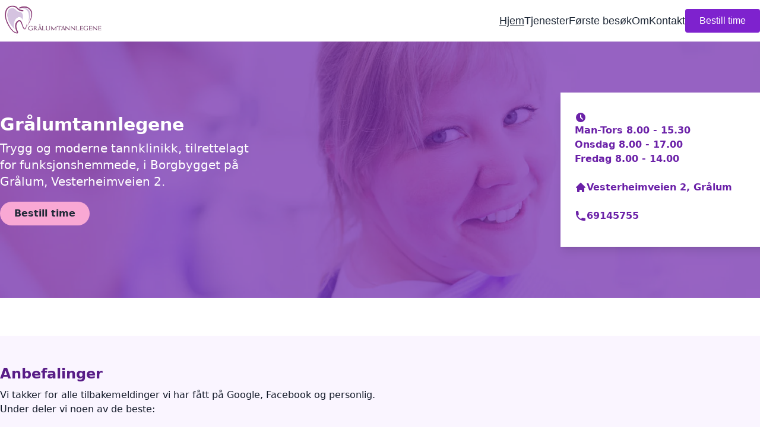

--- FILE ---
content_type: text/html;charset=UTF-8
request_url: https://graalumtannlegene.no/
body_size: 7317
content:
<!DOCTYPE html><html lang="nb"><head><style data-emotion="mantine ibbm6b ocjabe osix87 1mcm726 1rme4a9 1ivg9cl 1asblv6 wacawv 1kh3qfm" data-s="">.mantine-ibbm6b{display:-webkit-box;display:-webkit-flex;display:-ms-flexbox;display:flex;box-sizing:border-box;}.mantine-ocjabe{-webkit-flex:1;-ms-flex:1;flex:1;width:100vw;box-sizing:border-box;padding:0;}.mantine-osix87{box-sizing:border-box;}.mantine-1mcm726{font-family:-apple-system,BlinkMacSystemFont,Segoe UI,Roboto,Helvetica,Arial,sans-serif,Apple Color Emoji,Segoe UI Emoji;top:0;left:0;right:0;z-index:100;height:70px;max-height:70px;position:static;box-sizing:border-box;background-color:#fff;border-bottom:1px solid #e9ecef;}@media (min-width: 769px){.mantine-1rme4a9{display:none;}}.mantine-1ivg9cl{font-family:-apple-system,BlinkMacSystemFont,Segoe UI,Roboto,Helvetica,Arial,sans-serif,Apple Color Emoji,Segoe UI Emoji;-webkit-tap-highlight-color:transparent;color:#1c7ed6;font-size:16px;line-height:1.55;-webkit-text-decoration:none;text-decoration:none;background-color:transparent;cursor:pointer;padding:0;border:0;}.mantine-1ivg9cl:focus{outline-offset:2px;outline:2px solid #339af0;}.mantine-1ivg9cl:focus:not(:focus-visible){outline:none;}@media (hover: hover){.mantine-1ivg9cl:hover{-webkit-text-decoration:underline;text-decoration:underline;}}@media (hover: none){.mantine-1ivg9cl:active{-webkit-text-decoration:underline;text-decoration:underline;}}.mantine-1asblv6{position:relative;-webkit-user-select:none;-moz-user-select:none;-ms-user-select:none;user-select:none;box-sizing:border-box;}.mantine-1asblv6,.mantine-1asblv6:before,.mantine-1asblv6:after{display:block;width:18px;height:2px;background-color:#000;outline:1px solid transparent;transition-property:background-color,transform;transition-duration:300ms;}@media (prefers-reduced-motion){.mantine-1asblv6,.mantine-1asblv6:before,.mantine-1asblv6:after{transition-duration:0ms;}}.mantine-1asblv6:before,.mantine-1asblv6:after{position:absolute;content:"";left:0;}.mantine-1asblv6:before{top:-6px;}.mantine-1asblv6:after{top:6px;}.mantine-1asblv6.__mantine-ref-opened{background-color:transparent;}.mantine-1asblv6.__mantine-ref-opened:before{-webkit-transform:translateY(6px) rotate(45deg);-moz-transform:translateY(6px) rotate(45deg);-ms-transform:translateY(6px) rotate(45deg);transform:translateY(6px) rotate(45deg);}.mantine-1asblv6.__mantine-ref-opened:after{-webkit-transform:translateY(-6px) rotate(-45deg);-moz-transform:translateY(-6px) rotate(-45deg);-ms-transform:translateY(-6px) rotate(-45deg);transform:translateY(-6px) rotate(-45deg);}.mantine-wacawv{-webkit-tap-highlight-color:transparent;font-family:-apple-system,BlinkMacSystemFont,Segoe UI,Roboto,Helvetica,Arial,sans-serif,Apple Color Emoji,Segoe UI Emoji;cursor:pointer;border:0;padding:0;-webkit-appearance:none;-moz-appearance:none;-ms-appearance:none;appearance:none;font-size:16px;background-color:transparent;text-align:left;color:#000;-webkit-text-decoration:none;text-decoration:none;border-radius:4px;width:28px;height:28px;padding:5px;cursor:pointer;}.mantine-wacawv:focus{outline-offset:2px;outline:2px solid #339af0;}.mantine-wacawv:focus:not(:focus-visible){outline:none;}.mantine-1kh3qfm{font-family:-apple-system,BlinkMacSystemFont,Segoe UI,Roboto,Helvetica,Arial,sans-serif,Apple Color Emoji,Segoe UI Emoji;top:var(--mantine-header-height);left:0;z-index:100;height:calc(100vh - var(--mantine-header-height, 0px) - var(--mantine-footer-height, 0px));width:100%;position:static;box-sizing:border-box;display:-webkit-box;display:-webkit-flex;display:-ms-flexbox;display:flex;-webkit-flex-direction:column;-ms-flex-direction:column;flex-direction:column;background-color:#fff;border-right:1px solid #e9ecef;}@media (max-width: 992px){.mantine-1kh3qfm{display:none;}}</style><style data-emotion="mantine" data-s=""></style><title>Grålumtannlegene - Tannlege Sarpsborg</title><meta content="Grålumtannlegene Sarpsborg Grålum" name="siteName"><meta content="Trygg og moderne tannklinikk, tilrettelagt for funksjonshemmede, i Borgbygget på Grålum, Vesterheimveien 2. Vi tilbyr alle typer tannbehandling. Vårt mål og fokus er at pasienten skal føle seg trygg både under behandlingen, og på valg av behandling." name="description"><meta content="https://graalumtannlegene.no/" name="url"><meta content="website" name="type"><meta content="follow, index" name="robots"><meta content="https://res.cloudinary.com/ioni/image/upload/v1665814886/graalumtannlegene/zk2jkhsxsxkr7edwfcgx.jpg" name="image"><meta charset="utf-8"><meta content="width=device-width,initial-scale=1" name="viewport"><meta content="all" name="target"><meta content="all" name="audience"><meta content="safe for kids" name="rating"><meta content="website" property="og:type"><meta content="Grålumtannlegene" property="og:site_name"><meta content="Norway" property="og:country-name"><meta content="https://res.cloudinary.com/ioni/image/upload/v1665814886/graalumtannlegene/zk2jkhsxsxkr7edwfcgx.jpg" property="og:image"><meta content="Tannlege, Tannlegetjenester, Akutt tannlege, Hull i tennene, Tannlege Sarpsborg Grålum" property="og:image:alt"><meta content="Trygg og moderne tannklinikk, tilrettelagt for funksjonshemmede, i Borgbygget på Grålum, Vesterheimveien 2. Vi tilbyr alle typer tannbehandling. Vårt mål og fokus er at pasienten skal føle seg trygg både under behandlingen, og på valg av behandling." property="og:description"><link rel="stylesheet" href="/build/_assets/app-D5LUJPED.css"><style data-emotion="css-global" data-s="">:root{--mantine-header-height:70px;}</style><style data-emotion="css-global" data-s="">:root{--mantine-navbar-width:0px;}</style></head><body><div class="mantine-AppShell-root mantine-osix87"><nav class="mantine-Header-root border-0 shadow-lg px-6 xl:px-0 flex items-center w-full justify-between mantine-1mcm726"><div class="mantine-1rme4a9 mantine-MediaQuery-media flex md:hidden items-center justify-between w-full"><a class="mantine-Text-root mantine-Anchor-root font-bold text-xl text-inherit mantine-1ivg9cl"><img src="/logo.png" alt="Grålumtannlegene Sarpsborg" class="max-w-[150px] w-full"><span class="sr-only">Grålumtannlegene Sarpsborg</span></a><button class="mantine-UnstyledButton-root mantine-Burger-root mantine-wacawv" type="button"><div class="mantine-1asblv6 mantine-Burger-burger"></div></button></div><div class="max-w-7xl mx-auto hidden md:flex items-center justify-between h-full text-lg text-gray-800 w-full"><a class="font-bold text-xl text-inherit" href="/"><img src="/logo.png" alt="Grålumtannlegene Sarpsborg" class="max-w-[175px] w-full"><span class="sr-only">Grålumtannlegene Sarpsborg</span></a><div class="flex gap-5 items-center h-full"><a aria-current="page" class="underline text-inherit" href="/">Hjem</a><a href="/tjenester">Tjenester</a><a href="/ny">Første besøk</a><a href="/om">Om</a><a href="/kontakt">Kontakt</a><a class="bg-purple-700 text-base px-6 py-2 text-white rounded hover:bg-purple-100 hover:text-gray-800" href="/bestill">Bestill time</a></div></div></nav><div class="mantine-ibbm6b mantine-AppShell-body"><nav class="mantine-Navbar-root mantine-Navbar-hidden h-full w-full md:hidden absolute inset-0 py-10 mantine-1kh3qfm"><div class="flex gap-5 items-end flex-col h-full px-6 w-full relative"><a aria-current="page" class="underline text-inherit" href="/">Hjem</a><a href="/tjenester">Tjenester</a><a href="/ny">Første besøk</a><a href="/om">Om</a><a href="/kontakt">Kontakt</a><a class="bg-purple-700 text-base px-6 py-2 text-white rounded hover:bg-purple-100 hover:text-gray-800" href="/bestill">Bestill time</a><button class="absolute bottom-2 right-6 border-2 border-slate-100 px-2 py-4" type="button">Lukk menyen</button></div></nav><main class="mantine-ocjabe mantine-AppShell-main"><div class="h-[50vh] xl:h-[60vh] relative z-10 bg-purple-200 w-full overflow-hidden"><div class="absolute inset-0 w-full h-full z-10 bg-purple-800 bg-opacity-90 lg:bg-opacity-70"></div><img class="object-cover absolute inset-0 w-full h-full" src="https://res.cloudinary.com/ioni/image/upload/f_auto,q_auto,c_fill,w_1500,dpr_auto/v1665814884/graalumtannlegene/zqcksuladbjwzyi50g6u.jpg" alt="Grålumtannlegene Sarpsborg"><div class="max-w-7xl mx-auto w-full px-6 xl:px-0 grid grid-cols-1 h-full"><section class="text-white relative z-10 self-center"><h1 class="font-bold text-2xl sm:text-3xl">Grålumtannlegene</h1><p class="max-w-md w-full mt-2 text-lg sm:text-xl">Trygg og moderne tannklinikk, tilrettelagt for funksjonshemmede, i Borgbygget på Grålum, Vesterheimveien 2.</p><div class="flex gap-4 mt-5"><a class="font-semibold text-center min-w-[150px] bg-pink-300 text-base px-6 py-2 text-gray-800 rounded-full hover:bg-purple-100 hover:text-gray-800" href="/bestill">Bestill time</a></div></section><aside class="text-gray-800 z-20 max-w-sm h-full w-full absolute md:bottom-auto  lg:-right-12 2xl:right-0 hidden lg:flex lg:items-end xl:items-center"><section class="bg-white p-6 lg:px-6 lg:py-8 flex items-center shadow-lg w-full"><div><h2 class="mb-2 font-semibold text-base text-purple-800 flex flex-col gap-2"><svg xmlns="http://www.w3.org/2000/svg" viewBox="0 0 20 20" fill="currentColor" aria-hidden="true" class="h-5 w-5"><path fill-rule="evenodd" d="M10 18a8 8 0 100-16 8 8 0 000 16zm1-12a1 1 0 10-2 0v4a1 1 0 00.293.707l2.828 2.829a1 1 0 101.415-1.415L11 9.586V6z" clip-rule="evenodd"></path></svg><span>Man-Tors 8.00 - 15.30</span><span>Onsdag 8.00 - 17.00</span><span>Fredag 8.00 - 14.00</span></h2><h2 class="font-semibold text-base mt-6 mb-2 text-purple-800 flex items-center gap-2"><svg xmlns="http://www.w3.org/2000/svg" viewBox="0 0 20 20" fill="currentColor" aria-hidden="true" class="h-5 w-5"><path d="M10.707 2.293a1 1 0 00-1.414 0l-7 7a1 1 0 001.414 1.414L4 10.414V17a1 1 0 001 1h2a1 1 0 001-1v-2a1 1 0 011-1h2a1 1 0 011 1v2a1 1 0 001 1h2a1 1 0 001-1v-6.586l.293.293a1 1 0 001.414-1.414l-7-7z"></path></svg><span>Vesterheimveien 2, Grålum</span></h2><p class="hidden 2xl:block">Du kan parkere gratis på plassen rett utenfor behandlingslokalene på Grålum.</p><h2 class="mt-6 mb-2 font-semibold text-base text-purple-800 flex items-center gap-2"><svg xmlns="http://www.w3.org/2000/svg" viewBox="0 0 20 20" fill="currentColor" aria-hidden="true" class="h-5 w-5"><path d="M2 3a1 1 0 011-1h2.153a1 1 0 01.986.836l.74 4.435a1 1 0 01-.54 1.06l-1.548.773a11.037 11.037 0 006.105 6.105l.774-1.548a1 1 0 011.059-.54l4.435.74a1 1 0 01.836.986V17a1 1 0 01-1 1h-2C7.82 18 2 12.18 2 5V3z"></path></svg><a href="tel:69145755">69145755</a></h2><p class="hidden 2xl:block">Du kan ringe nummeret over, besøke oss på Vesterheimveien 2 eller sende mail til<!-- --> <a href="mailto:post@graalumtannlegene.no?subject=Tannlegetime" class="font-semibold underline text-purple-800">post@graalumtannlegene.no</a></p></div></section></aside></div></div><section class="lg:hidden relative max-w-7xl w-full mx-auto flex items-center -mt-6 sm:-mt-16 lg:-mt-9 z-20 px-6"><div class="bg-white shadow-lg w-full sm:w-auto p-6"><h2 class="mb-2 font-semibold text-sm sm:text-base text-purple-800 flex flex-col gap-2"><svg xmlns="http://www.w3.org/2000/svg" viewBox="0 0 20 20" fill="currentColor" aria-hidden="true" class="h-5 w-5"><path fill-rule="evenodd" d="M10 18a8 8 0 100-16 8 8 0 000 16zm1-12a1 1 0 10-2 0v4a1 1 0 00.293.707l2.828 2.829a1 1 0 101.415-1.415L11 9.586V6z" clip-rule="evenodd"></path></svg><span>Man-Tors 8.00 - 15.30</span><span>Onsdag 8.00 - 17.00</span><span>Fredag 8.00 - 14.00</span></h2><h2 class="font-semibold text-sm sm:text-base mt-6 mb-2 text-purple-800 flex items-center gap-2"><svg xmlns="http://www.w3.org/2000/svg" viewBox="0 0 20 20" fill="currentColor" aria-hidden="true" class="h-5 w-5"><path d="M10.707 2.293a1 1 0 00-1.414 0l-7 7a1 1 0 001.414 1.414L4 10.414V17a1 1 0 001 1h2a1 1 0 001-1v-2a1 1 0 011-1h2a1 1 0 011 1v2a1 1 0 001 1h2a1 1 0 001-1v-6.586l.293.293a1 1 0 001.414-1.414l-7-7z"></path></svg><span>Vesterheimveien 2, Sarpsborg, Grålum</span></h2><p class="hidden xl:block">Du kan parkere gratis på plassen rett utenfor behandlingslokalene på Grålum.</p><h2 class="mt-6 mb-2 font-semibold text-sm sm:text-base text-purple-800 flex items-center gap-2"><svg xmlns="http://www.w3.org/2000/svg" viewBox="0 0 20 20" fill="currentColor" aria-hidden="true" class="h-5 w-5"><path d="M2 3a1 1 0 011-1h2.153a1 1 0 01.986.836l.74 4.435a1 1 0 01-.54 1.06l-1.548.773a11.037 11.037 0 006.105 6.105l.774-1.548a1 1 0 011.059-.54l4.435.74a1 1 0 01.836.986V17a1 1 0 01-1 1h-2C7.82 18 2 12.18 2 5V3z"></path></svg><a href="tel:69145755">69145755</a></h2><p class="hidden xl:block">Du kan ringe nummeret over, besøke oss på Vesterheimveien 2 på Grålum eller sende mail til<!-- --> <a href="mailto:post@graalumtannlegene.no?subject=Tannlegetime" class="font-semibold underline text-purple-800">post@graalumtannlegene.no</a></p></div></section><section class="bg-purple-50 py-8 sm:py-12 pb-28 sm:pb-36 mt-10 sm:mt-16 flex items-center px-6 xl:px-0"><div class="max-w-7xl w-full mx-auto"><h2 class="font-bold text-xl sm:text-2xl mb-2 text-purple-900">Anbefalinger</h2><p class="max-w-prose mb-6 text-gray-900">Vi takker for alle tilbakemeldinger vi har fått på Google, Facebook og personlig. Under deler vi noen av de beste:</p></div></section><section class="grid grid-cols-1 md:grid-cols-2 lg:grid-cols-3 gap-10 -mt-28 sm:-mt-36 max-w-7xl mx-auto px-6 xl:px-0"><blockquote class="block shadow-lg bg-white p-10 min-h-[270px]"><div class="relative text-lg font-medium text-purple-900"><svg class="absolute top-0 left-0 transform -translate-x-3 -translate-y-2 z-0 h-8 w-8 text-purple-100" fill="currentColor" viewBox="0 0 32 32" aria-hidden="true"><path d="M9.352 4C4.456 7.456 1 13.12 1 19.36c0 5.088 3.072 8.064 6.624 8.064 3.36 0 5.856-2.688 5.856-5.856 0-3.168-2.208-5.472-5.088-5.472-.576 0-1.344.096-1.536.192.48-3.264 3.552-7.104 6.624-9.024L9.352 4zm16.512 0c-4.8 3.456-8.256 9.12-8.256 15.36 0 5.088 3.072 8.064 6.624 8.064 3.264 0 5.856-2.688 5.856-5.856 0-3.168-2.304-5.472-5.184-5.472-.576 0-1.248.096-1.44.192.48-3.264 3.456-7.104 6.528-9.024L25.864 4z"></path></svg><p class="relative max-w-prose ">Helt fantastiske tannleger og personale som gjør deg trygg og møter deg med et smil! Vil varmt anbefale denne plassen!</p></div><h4 class="mt-6 text-base font-medium text-purple-500">Therese S. Holstad</h4><div class="flex items-center"><svg xmlns="http://www.w3.org/2000/svg" viewBox="0 0 20 20" fill="currentColor" aria-hidden="true" class="text-yellow-400 h-4 w-4 flex-shrink-0 mt-2"><path d="M9.049 2.927c.3-.921 1.603-.921 1.902 0l1.07 3.292a1 1 0 00.95.69h3.462c.969 0 1.371 1.24.588 1.81l-2.8 2.034a1 1 0 00-.364 1.118l1.07 3.292c.3.921-.755 1.688-1.54 1.118l-2.8-2.034a1 1 0 00-1.175 0l-2.8 2.034c-.784.57-1.838-.197-1.539-1.118l1.07-3.292a1 1 0 00-.364-1.118L2.98 8.72c-.783-.57-.38-1.81.588-1.81h3.461a1 1 0 00.951-.69l1.07-3.292z"></path></svg><svg xmlns="http://www.w3.org/2000/svg" viewBox="0 0 20 20" fill="currentColor" aria-hidden="true" class="text-yellow-400 h-4 w-4 flex-shrink-0 mt-2"><path d="M9.049 2.927c.3-.921 1.603-.921 1.902 0l1.07 3.292a1 1 0 00.95.69h3.462c.969 0 1.371 1.24.588 1.81l-2.8 2.034a1 1 0 00-.364 1.118l1.07 3.292c.3.921-.755 1.688-1.54 1.118l-2.8-2.034a1 1 0 00-1.175 0l-2.8 2.034c-.784.57-1.838-.197-1.539-1.118l1.07-3.292a1 1 0 00-.364-1.118L2.98 8.72c-.783-.57-.38-1.81.588-1.81h3.461a1 1 0 00.951-.69l1.07-3.292z"></path></svg><svg xmlns="http://www.w3.org/2000/svg" viewBox="0 0 20 20" fill="currentColor" aria-hidden="true" class="text-yellow-400 h-4 w-4 flex-shrink-0 mt-2"><path d="M9.049 2.927c.3-.921 1.603-.921 1.902 0l1.07 3.292a1 1 0 00.95.69h3.462c.969 0 1.371 1.24.588 1.81l-2.8 2.034a1 1 0 00-.364 1.118l1.07 3.292c.3.921-.755 1.688-1.54 1.118l-2.8-2.034a1 1 0 00-1.175 0l-2.8 2.034c-.784.57-1.838-.197-1.539-1.118l1.07-3.292a1 1 0 00-.364-1.118L2.98 8.72c-.783-.57-.38-1.81.588-1.81h3.461a1 1 0 00.951-.69l1.07-3.292z"></path></svg><svg xmlns="http://www.w3.org/2000/svg" viewBox="0 0 20 20" fill="currentColor" aria-hidden="true" class="text-yellow-400 h-4 w-4 flex-shrink-0 mt-2"><path d="M9.049 2.927c.3-.921 1.603-.921 1.902 0l1.07 3.292a1 1 0 00.95.69h3.462c.969 0 1.371 1.24.588 1.81l-2.8 2.034a1 1 0 00-.364 1.118l1.07 3.292c.3.921-.755 1.688-1.54 1.118l-2.8-2.034a1 1 0 00-1.175 0l-2.8 2.034c-.784.57-1.838-.197-1.539-1.118l1.07-3.292a1 1 0 00-.364-1.118L2.98 8.72c-.783-.57-.38-1.81.588-1.81h3.461a1 1 0 00.951-.69l1.07-3.292z"></path></svg><svg xmlns="http://www.w3.org/2000/svg" viewBox="0 0 20 20" fill="currentColor" aria-hidden="true" class="text-yellow-400 h-4 w-4 flex-shrink-0 mt-2"><path d="M9.049 2.927c.3-.921 1.603-.921 1.902 0l1.07 3.292a1 1 0 00.95.69h3.462c.969 0 1.371 1.24.588 1.81l-2.8 2.034a1 1 0 00-.364 1.118l1.07 3.292c.3.921-.755 1.688-1.54 1.118l-2.8-2.034a1 1 0 00-1.175 0l-2.8 2.034c-.784.57-1.838-.197-1.539-1.118l1.07-3.292a1 1 0 00-.364-1.118L2.98 8.72c-.783-.57-.38-1.81.588-1.81h3.461a1 1 0 00.951-.69l1.07-3.292z"></path></svg></div></blockquote><blockquote class="block shadow-lg bg-purple-100 p-10 min-h-[270px]"><div class="relative text-lg font-medium text-purple-900"><svg class="absolute top-0 left-0 transform -translate-x-3 -translate-y-2 z-0 h-8 w-8 text-purple-200" fill="currentColor" viewBox="0 0 32 32" aria-hidden="true"><path d="M9.352 4C4.456 7.456 1 13.12 1 19.36c0 5.088 3.072 8.064 6.624 8.064 3.36 0 5.856-2.688 5.856-5.856 0-3.168-2.208-5.472-5.088-5.472-.576 0-1.344.096-1.536.192.48-3.264 3.552-7.104 6.624-9.024L9.352 4zm16.512 0c-4.8 3.456-8.256 9.12-8.256 15.36 0 5.088 3.072 8.064 6.624 8.064 3.264 0 5.856-2.688 5.856-5.856 0-3.168-2.304-5.472-5.184-5.472-.576 0-1.248.096-1.44.192.48-3.264 3.456-7.104 6.528-9.024L25.864 4z"></path></svg><p class="relative max-w-prose ">Takk til Christin som tar så godt vare på meg når jeg ligger stiv  med verdens tannlegeskrekk i stolen. Forsiktig handtering og som tar hensyn. Takk</p></div><h4 class="mt-6 text-base font-medium text-purple-500">Lena Spondalen</h4><div class="flex items-center"><svg xmlns="http://www.w3.org/2000/svg" viewBox="0 0 20 20" fill="currentColor" aria-hidden="true" class="text-yellow-400 h-4 w-4 flex-shrink-0 mt-2"><path d="M9.049 2.927c.3-.921 1.603-.921 1.902 0l1.07 3.292a1 1 0 00.95.69h3.462c.969 0 1.371 1.24.588 1.81l-2.8 2.034a1 1 0 00-.364 1.118l1.07 3.292c.3.921-.755 1.688-1.54 1.118l-2.8-2.034a1 1 0 00-1.175 0l-2.8 2.034c-.784.57-1.838-.197-1.539-1.118l1.07-3.292a1 1 0 00-.364-1.118L2.98 8.72c-.783-.57-.38-1.81.588-1.81h3.461a1 1 0 00.951-.69l1.07-3.292z"></path></svg><svg xmlns="http://www.w3.org/2000/svg" viewBox="0 0 20 20" fill="currentColor" aria-hidden="true" class="text-yellow-400 h-4 w-4 flex-shrink-0 mt-2"><path d="M9.049 2.927c.3-.921 1.603-.921 1.902 0l1.07 3.292a1 1 0 00.95.69h3.462c.969 0 1.371 1.24.588 1.81l-2.8 2.034a1 1 0 00-.364 1.118l1.07 3.292c.3.921-.755 1.688-1.54 1.118l-2.8-2.034a1 1 0 00-1.175 0l-2.8 2.034c-.784.57-1.838-.197-1.539-1.118l1.07-3.292a1 1 0 00-.364-1.118L2.98 8.72c-.783-.57-.38-1.81.588-1.81h3.461a1 1 0 00.951-.69l1.07-3.292z"></path></svg><svg xmlns="http://www.w3.org/2000/svg" viewBox="0 0 20 20" fill="currentColor" aria-hidden="true" class="text-yellow-400 h-4 w-4 flex-shrink-0 mt-2"><path d="M9.049 2.927c.3-.921 1.603-.921 1.902 0l1.07 3.292a1 1 0 00.95.69h3.462c.969 0 1.371 1.24.588 1.81l-2.8 2.034a1 1 0 00-.364 1.118l1.07 3.292c.3.921-.755 1.688-1.54 1.118l-2.8-2.034a1 1 0 00-1.175 0l-2.8 2.034c-.784.57-1.838-.197-1.539-1.118l1.07-3.292a1 1 0 00-.364-1.118L2.98 8.72c-.783-.57-.38-1.81.588-1.81h3.461a1 1 0 00.951-.69l1.07-3.292z"></path></svg><svg xmlns="http://www.w3.org/2000/svg" viewBox="0 0 20 20" fill="currentColor" aria-hidden="true" class="text-yellow-400 h-4 w-4 flex-shrink-0 mt-2"><path d="M9.049 2.927c.3-.921 1.603-.921 1.902 0l1.07 3.292a1 1 0 00.95.69h3.462c.969 0 1.371 1.24.588 1.81l-2.8 2.034a1 1 0 00-.364 1.118l1.07 3.292c.3.921-.755 1.688-1.54 1.118l-2.8-2.034a1 1 0 00-1.175 0l-2.8 2.034c-.784.57-1.838-.197-1.539-1.118l1.07-3.292a1 1 0 00-.364-1.118L2.98 8.72c-.783-.57-.38-1.81.588-1.81h3.461a1 1 0 00.951-.69l1.07-3.292z"></path></svg><svg xmlns="http://www.w3.org/2000/svg" viewBox="0 0 20 20" fill="currentColor" aria-hidden="true" class="text-yellow-400 h-4 w-4 flex-shrink-0 mt-2"><path d="M9.049 2.927c.3-.921 1.603-.921 1.902 0l1.07 3.292a1 1 0 00.95.69h3.462c.969 0 1.371 1.24.588 1.81l-2.8 2.034a1 1 0 00-.364 1.118l1.07 3.292c.3.921-.755 1.688-1.54 1.118l-2.8-2.034a1 1 0 00-1.175 0l-2.8 2.034c-.784.57-1.838-.197-1.539-1.118l1.07-3.292a1 1 0 00-.364-1.118L2.98 8.72c-.783-.57-.38-1.81.588-1.81h3.461a1 1 0 00.951-.69l1.07-3.292z"></path></svg></div></blockquote><blockquote class="block shadow-lg bg-white p-10 min-h-[270px]"><div class="relative text-lg font-medium text-purple-900"><svg class="absolute top-0 left-0 transform -translate-x-3 -translate-y-2 z-0 h-8 w-8 text-purple-100" fill="currentColor" viewBox="0 0 32 32" aria-hidden="true"><path d="M9.352 4C4.456 7.456 1 13.12 1 19.36c0 5.088 3.072 8.064 6.624 8.064 3.36 0 5.856-2.688 5.856-5.856 0-3.168-2.208-5.472-5.088-5.472-.576 0-1.344.096-1.536.192.48-3.264 3.552-7.104 6.624-9.024L9.352 4zm16.512 0c-4.8 3.456-8.256 9.12-8.256 15.36 0 5.088 3.072 8.064 6.624 8.064 3.264 0 5.856-2.688 5.856-5.856 0-3.168-2.304-5.472-5.184-5.472-.576 0-1.248.096-1.44.192.48-3.264 3.456-7.104 6.528-9.024L25.864 4z"></path></svg><p class="relative max-w-prose ">Første besøk, var ingenting å klage på! Proff gjeng som gir deg den rette behandlingen</p></div><h4 class="mt-6 text-base font-medium text-purple-500">Jilli Abdulla</h4><div class="flex items-center"><svg xmlns="http://www.w3.org/2000/svg" viewBox="0 0 20 20" fill="currentColor" aria-hidden="true" class="text-yellow-400 h-4 w-4 flex-shrink-0 mt-2"><path d="M9.049 2.927c.3-.921 1.603-.921 1.902 0l1.07 3.292a1 1 0 00.95.69h3.462c.969 0 1.371 1.24.588 1.81l-2.8 2.034a1 1 0 00-.364 1.118l1.07 3.292c.3.921-.755 1.688-1.54 1.118l-2.8-2.034a1 1 0 00-1.175 0l-2.8 2.034c-.784.57-1.838-.197-1.539-1.118l1.07-3.292a1 1 0 00-.364-1.118L2.98 8.72c-.783-.57-.38-1.81.588-1.81h3.461a1 1 0 00.951-.69l1.07-3.292z"></path></svg><svg xmlns="http://www.w3.org/2000/svg" viewBox="0 0 20 20" fill="currentColor" aria-hidden="true" class="text-yellow-400 h-4 w-4 flex-shrink-0 mt-2"><path d="M9.049 2.927c.3-.921 1.603-.921 1.902 0l1.07 3.292a1 1 0 00.95.69h3.462c.969 0 1.371 1.24.588 1.81l-2.8 2.034a1 1 0 00-.364 1.118l1.07 3.292c.3.921-.755 1.688-1.54 1.118l-2.8-2.034a1 1 0 00-1.175 0l-2.8 2.034c-.784.57-1.838-.197-1.539-1.118l1.07-3.292a1 1 0 00-.364-1.118L2.98 8.72c-.783-.57-.38-1.81.588-1.81h3.461a1 1 0 00.951-.69l1.07-3.292z"></path></svg><svg xmlns="http://www.w3.org/2000/svg" viewBox="0 0 20 20" fill="currentColor" aria-hidden="true" class="text-yellow-400 h-4 w-4 flex-shrink-0 mt-2"><path d="M9.049 2.927c.3-.921 1.603-.921 1.902 0l1.07 3.292a1 1 0 00.95.69h3.462c.969 0 1.371 1.24.588 1.81l-2.8 2.034a1 1 0 00-.364 1.118l1.07 3.292c.3.921-.755 1.688-1.54 1.118l-2.8-2.034a1 1 0 00-1.175 0l-2.8 2.034c-.784.57-1.838-.197-1.539-1.118l1.07-3.292a1 1 0 00-.364-1.118L2.98 8.72c-.783-.57-.38-1.81.588-1.81h3.461a1 1 0 00.951-.69l1.07-3.292z"></path></svg><svg xmlns="http://www.w3.org/2000/svg" viewBox="0 0 20 20" fill="currentColor" aria-hidden="true" class="text-yellow-400 h-4 w-4 flex-shrink-0 mt-2"><path d="M9.049 2.927c.3-.921 1.603-.921 1.902 0l1.07 3.292a1 1 0 00.95.69h3.462c.969 0 1.371 1.24.588 1.81l-2.8 2.034a1 1 0 00-.364 1.118l1.07 3.292c.3.921-.755 1.688-1.54 1.118l-2.8-2.034a1 1 0 00-1.175 0l-2.8 2.034c-.784.57-1.838-.197-1.539-1.118l1.07-3.292a1 1 0 00-.364-1.118L2.98 8.72c-.783-.57-.38-1.81.588-1.81h3.461a1 1 0 00.951-.69l1.07-3.292z"></path></svg><svg xmlns="http://www.w3.org/2000/svg" viewBox="0 0 20 20" fill="currentColor" aria-hidden="true" class="text-yellow-400 h-4 w-4 flex-shrink-0 mt-2"><path d="M9.049 2.927c.3-.921 1.603-.921 1.902 0l1.07 3.292a1 1 0 00.95.69h3.462c.969 0 1.371 1.24.588 1.81l-2.8 2.034a1 1 0 00-.364 1.118l1.07 3.292c.3.921-.755 1.688-1.54 1.118l-2.8-2.034a1 1 0 00-1.175 0l-2.8 2.034c-.784.57-1.838-.197-1.539-1.118l1.07-3.292a1 1 0 00-.364-1.118L2.98 8.72c-.783-.57-.38-1.81.588-1.81h3.461a1 1 0 00.951-.69l1.07-3.292z"></path></svg></div></blockquote><button type="button" arial-label="neste" class="inline-flex items-center mt-0"><span>(<!-- -->3<!-- --> av 12)</span><svg xmlns="http://www.w3.org/2000/svg" class="ml-2 h-12 w-12 text-purple-900" fill="none" viewBox="0 0 24 24" stroke="currentColor"><path stroke-linecap="round" stroke-linejoin="round" stroke-width="2" d="M17 8l4 4m0 0l-4 4m4-4H3"></path></svg></button></section><section class="flex lg:hidden bg-purple-100 py-8 pb-12 sm:py-12 sm:pb-36 mt-16 lg:mt-24 items-center px-6 xl:px-0"><div class="max-w-7xl w-full mx-auto"><h2 class="font-bold text-2xl text-purple-900">Om oss</h2></div></section><section class="max-w-7xl mx-auto px-6 xl:px-0 mt-0 sm:-mt-28 lg:my-36"><div><h2 class="mt-6 sm:mt-0 lg:block font-bold text-xl sm:text-2xl mb-2 sm:mb-6 text-purple-900">Grålumtannlegene Sarpsborg</h2><p class="text-lg mb-6 text-gray-900 max-w-prose">Grålumtannlegene er en tannklinikk i Sarpsborg hvor DU og din TANNHELSE er i sentrum. Vi har gjennom 30 års praksis opparbeidet oss den kunnskapen vi trenger for at du skal føle deg trygg. Det er viktig for oss at du opprettholder en god tannhelse og vi vil hjelpe deg så langt vi kan for å oppnå dette.</p><p class="text-lg text-gray-900 max-w-prose">Ved å fokusere på effektivitet, erfaring og konkurransedyktige priser så tror vi du vil være tjent med å benytte vår klinikk. Ta kontakt for tannlegetime på 69145755.</p><ul class="mt-4 text-lg text-gray-900"><li class="flex items-center gap-1"><svg xmlns="http://www.w3.org/2000/svg" viewBox="0 0 20 20" fill="currentColor" aria-hidden="true" class="h-4 w-4 text-pink-300"><path fill-rule="evenodd" d="M10 18a8 8 0 100-16 8 8 0 000 16zm3.707-9.293a1 1 0 00-1.414-1.414L9 10.586 7.707 9.293a1 1 0 00-1.414 1.414l2 2a1 1 0 001.414 0l4-4z" clip-rule="evenodd"></path></svg>Over 35 års erfaring</li><li class="flex items-center gap-1"><svg xmlns="http://www.w3.org/2000/svg" viewBox="0 0 20 20" fill="currentColor" aria-hidden="true" class="h-4 w-4 text-pink-300"><path fill-rule="evenodd" d="M10 18a8 8 0 100-16 8 8 0 000 16zm3.707-9.293a1 1 0 00-1.414-1.414L9 10.586 7.707 9.293a1 1 0 00-1.414 1.414l2 2a1 1 0 001.414 0l4-4z" clip-rule="evenodd"></path></svg>Oppgjørsavtale med Helfo</li><li class="flex items-center gap-1"><svg xmlns="http://www.w3.org/2000/svg" viewBox="0 0 20 20" fill="currentColor" aria-hidden="true" class="h-4 w-4 text-pink-300"><path fill-rule="evenodd" d="M10 18a8 8 0 100-16 8 8 0 000 16zm3.707-9.293a1 1 0 00-1.414-1.414L9 10.586 7.707 9.293a1 1 0 00-1.414 1.414l2 2a1 1 0 001.414 0l4-4z" clip-rule="evenodd"></path></svg>Tilbyr implantatproteiske arbeider med trygderefusjon</li><li class="flex items-center gap-1"><svg xmlns="http://www.w3.org/2000/svg" viewBox="0 0 20 20" fill="currentColor" aria-hidden="true" class="h-4 w-4 text-pink-300"><path fill-rule="evenodd" d="M10 18a8 8 0 100-16 8 8 0 000 16zm3.707-9.293a1 1 0 00-1.414-1.414L9 10.586 7.707 9.293a1 1 0 00-1.414 1.414l2 2a1 1 0 001.414 0l4-4z" clip-rule="evenodd"></path></svg>Tannlege Arne Morvik</li><li class="flex items-center gap-1"><svg xmlns="http://www.w3.org/2000/svg" viewBox="0 0 20 20" fill="currentColor" aria-hidden="true" class="h-4 w-4 text-pink-300"><path fill-rule="evenodd" d="M10 18a8 8 0 100-16 8 8 0 000 16zm3.707-9.293a1 1 0 00-1.414-1.414L9 10.586 7.707 9.293a1 1 0 00-1.414 1.414l2 2a1 1 0 001.414 0l4-4z" clip-rule="evenodd"></path></svg>Tannlege Christin Borgmo</li><li class="flex items-center gap-1"><svg xmlns="http://www.w3.org/2000/svg" viewBox="0 0 20 20" fill="currentColor" aria-hidden="true" class="h-4 w-4 text-pink-300"><path fill-rule="evenodd" d="M10 18a8 8 0 100-16 8 8 0 000 16zm3.707-9.293a1 1 0 00-1.414-1.414L9 10.586 7.707 9.293a1 1 0 00-1.414 1.414l2 2a1 1 0 001.414 0l4-4z" clip-rule="evenodd"></path></svg>Tannlege Mari Bones</li></ul><div class="flex gap-4 mt-5"><a class="flex items-center gap-2 text-purple-700 hover:text-gray-800 underline font-semibold text-lg" href="/kontakt"><svg xmlns="http://www.w3.org/2000/svg" viewBox="0 0 20 20" fill="currentColor" aria-hidden="true" class="h-5 w-5"><path fill-rule="evenodd" d="M10.293 3.293a1 1 0 011.414 0l6 6a1 1 0 010 1.414l-6 6a1 1 0 01-1.414-1.414L14.586 11H3a1 1 0 110-2h11.586l-4.293-4.293a1 1 0 010-1.414z" clip-rule="evenodd"></path></svg><span>Kontakt oss</span></a></div></div></section><section class="bg-purple-200 py-12 pb-36 mt-16 lg:mt-24 flex items-center px-6 xl:px-0"><div class="max-w-7xl w-full mx-auto"><h2 class="font-bold text-xl sm:text-2xl mb-6 text-purple-800">Tjenester</h2><p class="max-w-prose mb-6 text-purple-800">Vi tilbyr en rekke tannhelsetjenester. Se oversikten under.</p><a class="font-bold text-purple-800 flex items-center gap-1 mt-2 underline" href="/bestill"><span>Bestill time</span></a></div></section><section class="max-w-7xl mx-auto grid grid-cols-1 lg:grid-cols-2 gap-10 w-full -mt-24 px-6 xl:px-0"><article class="block shadow-lg shadow-grey-200 bg-white p-10"><h3 class="text-purple-700 mb-2 font-bold text-lg first-letter:capitalize"><a class="" href="/tjenester/fyllingsterapi-sarpsborg">fyllingsterapi</a></h3><p class="max-w-prose text-lg leading-normal text-gray-800 line-clamp-3">Når hullet i en tann strekker seg inn i tannbeinet (dentinet), må man reparere ved å legge en fylling. Les mer om under vi i Grålumtannlegene kan hjelpe deg.</p><a class="block mt-4 font-semibold underline text-purple-800" href="/tjenester/fyllingsterapi-sarpsborg">Les mer</a></article><article class="block shadow-lg shadow-grey-200 bg-white p-10"><h3 class="text-purple-700 mb-2 font-bold text-lg first-letter:capitalize"><a class="" href="/tjenester/rotfylling-sarpsborg">rotfylling</a></h3><p class="max-w-prose text-lg leading-normal text-gray-800 line-clamp-3">Tannverk er en hyppig grunn til at mange pasienter oppsøker tannlegen. Smerter i tennene kan skyldes en rekke årsaker, behandlingen innebærer at hulrommet midt i tannen renses og fylles. Les mer under om hvordan vi i Grålumtannlegene kan hjelpe deg.</p><a class="block mt-4 font-semibold underline text-purple-800" href="/tjenester/rotfylling-sarpsborg">Les mer</a></article><article class="block shadow-lg shadow-grey-200 bg-white p-10"><h3 class="text-purple-700 mb-2 font-bold text-lg first-letter:capitalize"><a class="" href="/tjenester/tannkjottbehandling-sarpsborg">tannkjøttbehandling</a></h3><p class="max-w-prose text-lg leading-normal text-gray-800 line-clamp-3">Tannkjøttet kan av og til bli hovent, ømt eller blø lettere ved berøring, og dermed ligge mindre stramt inn mot tennene. Den vanligste årsaken er for dårlig tannhygiene, ofte kombinert med røyking og/eller nedsatt immunforsvar som ved for eksempel diabetes.</p><a class="block mt-4 font-semibold underline text-purple-800" href="/tjenester/tannkjottbehandling-sarpsborg">Les mer</a></article><article class="block shadow-lg shadow-grey-200 bg-white p-10"><h3 class="text-purple-700 mb-2 font-bold text-lg first-letter:capitalize"><a class="" href="/tjenester/kirurgi">kirurgi</a></h3><p class="max-w-prose text-lg leading-normal text-gray-800 line-clamp-3">Hos oss gjøres tanntrekking på en mer skånsom måte enn hos Emil i Lønneberget. Les mer under om hvordan vi i Grålumtannlegene kan hjelpe deg.</p><a class="block mt-4 font-semibold underline text-purple-800" href="/tjenester/kirurgi">Les mer</a></article><article class="block shadow-lg shadow-grey-200 bg-white p-10"><h3 class="text-purple-700 mb-2 font-bold text-lg first-letter:capitalize"><a class="" href="/tjenester/tannbleking-sarpsborg">bleking</a></h3><p class="max-w-prose text-lg leading-normal text-gray-800 line-clamp-3">Hvitere tenner. Så fremt noen forutsetninger er oppfylt kan du få utført bleking av tennene dine hos oss. Les mer under om hvordan vi i Grålumtannlegene kan hjelpe deg.</p><a class="block mt-4 font-semibold underline text-purple-800" href="/tjenester/tannbleking-sarpsborg">Les mer</a></article><article class="block shadow-lg shadow-grey-200 bg-white p-10"><h3 class="text-purple-700 mb-2 font-bold text-lg first-letter:capitalize"><a class="" href="/tjenester/inman-aligner-sarpsborg">inman aligner</a></h3><p class="max-w-prose text-lg leading-normal text-gray-800 line-clamp-3">Regulering er for mange en nødvendighet for å få en optimal tannstilling og forebygging av fremtidige lidelser i tennene. Ved hjelp av Inman Aligner kan vi tilby mindre korreksjoner av milde til moderate trangstillinger. Les mer under om hvordan vi i Grålumtannlegene kan hjelpe deg.</p><a class="block mt-4 font-semibold underline text-purple-800" href="/tjenester/inman-aligner-sarpsborg">Les mer</a></article><article class="block shadow-lg shadow-grey-200 bg-white p-10"><h3 class="text-purple-700 mb-2 font-bold text-lg first-letter:capitalize"><a class="" href="/tjenester/kjeveleddslidelser-sarpsborg">kjeveleddslidelser</a></h3><p class="max-w-prose text-lg leading-normal text-gray-800 line-clamp-3">Spenningshodepine, smerter i kjeveleddsmuskulaturen eller gapeproblemer er lidelser pasienter opplever som hemmende i hverdagslivet. Flere helseprofesjoner kan bistå ved en behandling av disse plagene; tannlegen er en av disse. Les mer om hvordan vi i Grålumtannlegene kan hjelpe deg</p><a class="block mt-4 font-semibold underline text-purple-800" href="/tjenester/kjeveleddslidelser-sarpsborg">Les mer</a></article></section><div class="mt-16 lg:mt-24 bg-purple-100 py-16"><div class="max-w-7xl w-full mx-auto px-6 xl:px-0"><h2 class="font-bold text-xl sm:text-2xl mb-6 text-purple-900">Ansatte Grålumtannlegene Sarpsborg</h2><p class="max-w-prose mb-6 text-gray-800">Vi er tre tannleger som arbeider i en moderne, faglig oppdatert allmenn-praksis, sammen med fire autoriserte tannhelsesekretærer. Vi har mer enn 35 års erfaring med tannbehandling, og er blant de av våre kolleger i Sarpsborg med lengst praksis.</p><p class="max-w-prose mb-6 text-gray-800">Våre kontorlokaler er lett tilgjengelig, og tilpasset bevegelseshemmede. Gratis parkering. Vi holder til i samme lokaler som bla Tune bibliotek og Coop Extra, vis a vis Quality Hotel, Inspiria, Politihuset og E6.</p><p class="max-w-prose mb-6 text-gray-800">Klinikken eies og drives av Tannlege Arne Morvik og Tannlege Christin Borgmo, etablert ultimo januar 1989.</p><a class="font-bold text-purple-900 flex items-center mt-2 underline gap-1" href="/bestill"><span>Kontakt oss for time</span></a><section class="text-white max-w-7xl mx-auto grid grid-cols-1 lg:grid-cols-2 xl:grid-cols-3 gap-10 w-full mt-8"><article class="shadow-lg shadow-grey-200 bg-white grid grid-cols-1 sm:grid-cols-2 lg:grid-cols-1"><img alt="Grålumtannlegene Sarpsborg - Arne Morvik" src="https://res.cloudinary.com/ioni/image/upload/f_auto,q_auto,c_fill,w_500,dpr_auto/v1665814884/graalumtannlegene/ek8psusyvbxuxstukr0j.jpg" class="w-full max-h-96 object-cover aspect-square"><section class="px-6 py-4"><h3 class="mt-4 mb-2 font-bold text-purple-700">Tannlege<!-- --> <!-- -->Arne Morvik</h3><a class="underline text-purple-700" href="/om#arnemorvik">Les mer</a></section></article><article class="shadow-lg shadow-grey-200 bg-white grid grid-cols-1 sm:grid-cols-2 lg:grid-cols-1"><img alt="Grålumtannlegene Sarpsborg - Christin Borgmo" src="https://res.cloudinary.com/ioni/image/upload/f_auto,q_auto,c_fill,w_500,dpr_auto/v1665814884/graalumtannlegene/qswuqcjaypbt733bfezp.jpg" class="w-full max-h-96 object-cover aspect-square"><section class="px-6 py-4"><h3 class="mt-4 mb-2 font-bold text-purple-700">Tannlege<!-- --> <!-- -->Christin Borgmo</h3><a class="underline text-purple-700" href="/om#christinborgmo">Les mer</a></section></article><article class="shadow-lg shadow-grey-200 bg-white grid grid-cols-1 sm:grid-cols-2 lg:grid-cols-1"><img alt="Grålumtannlegene Sarpsborg - Mari Bones" src="https://res.cloudinary.com/ioni/image/upload/f_auto,q_auto,c_fill,w_500,dpr_auto/v1665814884/graalumtannlegene/lq9a4tvtinmfgbqndrfv.jpg" class="w-full max-h-96 object-cover aspect-square"><section class="px-6 py-4"><h3 class="mt-4 mb-2 font-bold text-purple-700">Tannlege<!-- --> <!-- -->Mari Bones</h3><a class="underline text-purple-700" href="/om#maribones">Les mer</a></section></article><article class="shadow-lg shadow-grey-200 bg-white grid grid-cols-1 sm:grid-cols-2 lg:grid-cols-1"><img alt="Grålumtannlegene Sarpsborg - Tone Johannessen" src="https://res.cloudinary.com/ioni/image/upload/f_auto,q_auto,c_fill,w_500,dpr_auto/v1665814884/graalumtannlegene/qxch81bxc2xhsphw5y4o.jpg" class="w-full max-h-96 object-cover aspect-square"><section class="px-6 py-4"><h3 class="mt-4 mb-2 font-bold text-purple-700">Tannhelsesekretær<!-- --> <!-- -->Tone Johannessen</h3><a class="underline text-purple-700" href="/om#tonejohannessen">Les mer</a></section></article><article class="shadow-lg shadow-grey-200 bg-white grid grid-cols-1 sm:grid-cols-2 lg:grid-cols-1"><img alt="Grålumtannlegene Sarpsborg - Hajir Al-Taryoosh" src="https://res.cloudinary.com/ioni/image/upload/f_auto,q_auto,c_fill,w_500,dpr_auto/v1665814884/graalumtannlegene/woxdpo7vjqn4sexiktwg.jpg" class="w-full max-h-96 object-cover aspect-square"><section class="px-6 py-4"><h3 class="mt-4 mb-2 font-bold text-purple-700">Tannhelsesekretær<!-- --> <!-- -->Hajir Al-Taryoosh</h3><a class="underline text-purple-700" href="/om#hajiral-taryoosh">Les mer</a></section></article><article class="shadow-lg shadow-grey-200 bg-white grid grid-cols-1 sm:grid-cols-2 lg:grid-cols-1"><img alt="Grålumtannlegene Sarpsborg - Mia-Marian Myhrer Dollonen" src="https://res.cloudinary.com/ioni/image/upload/f_auto,q_auto,c_fill,w_500,dpr_auto/v1665814884/graalumtannlegene/edgwqqempasecfikvm83.jpg" class="w-full max-h-96 object-cover aspect-square"><section class="px-6 py-4"><h3 class="mt-4 mb-2 font-bold text-purple-700">Tannhelsesekretær<!-- --> <!-- -->Mia-Marian Myhrer Dollonen</h3><a class="underline text-purple-700" href="/om#mia-marianmyhrerdollonen">Les mer</a></section></article><article class="shadow-lg shadow-grey-200 bg-white grid grid-cols-1 sm:grid-cols-2 lg:grid-cols-1"><img alt="Grålumtannlegene Sarpsborg - Heidi Fowler Svendsen" src="https://res.cloudinary.com/ioni/image/upload/f_auto,q_auto,c_fill,w_500,dpr_auto/v1665814884/graalumtannlegene/irv1p1ecnwta6usxbdz3.jpg" class="w-full max-h-96 object-cover aspect-square"><section class="px-6 py-4"><h3 class="mt-4 mb-2 font-bold text-purple-700">Tannhelsesekretær<!-- --> <!-- -->Heidi Fowler Svendsen</h3><a class="underline text-purple-700" href="/om#heidifowlersvendsen">Les mer</a></section></article></section></div></div></main></div></div><footer class="bg-slate-50 py-12 mt-24"><div class="max-w-7xl w-full mx-auto grid grid-cols-1 lg:grid-cols-2 xl:grid-cols-3 gap-10 sm:gap-6 px-6 xl:px-0"><section><h4 class="text-purple-900 font-bold mb-2 text-lg">Grålumtannlegene Sarpsborg</h4><p class="xl:pr-8 max-w-prose mb-2">Grålumtannlegene tilbyr alle typer tannbehandling. Vårt mål og fokus er at pasienten skal føle seg trygg både under behandlingen, og på valg av behandling.</p><p class="xl:pr-8 max-w-prose">Vi vil hele tiden være oppdatert innen faget, slik at du som pasient skal kunne være trygg på vår kompetanse.</p><a class="mt-4 font-semibold inline-block text-purple-800 underline" href="/bestill">Bestill time</a></section><section><h4 class="text-purple-900 font-bold mb-2 text-lg">Kontakt</h4><p class="mb-2">Telefon:<!-- --> <a class="underline" href="tel:69145755">69145755</a></p><p class="mb-2">Epost:<!-- --> <a href="mailto:post@graalumtannlegene.no?subject=Tannlegetime" class="underline">post@graalumtannlegene.no</a></p><p>Adresse:<!-- --> <a class="underline" href="https://g.page/GraalumTannlegene?share">Vesterheimveien 2, Sarpsborg, Grålum</a></p></section><section><h4 class="text-purple-900 font-bold mb-2 text-lg">Sosiale medier</h4><p>Vi legger av og til ut nyheter på<!-- --> <a class="underline" href="https://www.facebook.com/TannlegeneArneMorvikogChristinBorgmo1">Facebook</a>. Ta gjerne en titt og følg oss.</p></section></div></footer><link rel="modulepreload" href="/build/_shared/chunk-YMT4C7DP.js"><link rel="modulepreload" href="/build/_shared/chunk-DRH3LXDZ.js"><link rel="modulepreload" href="/build/root-ZB2KCLND.js"><link rel="modulepreload" href="/build/_shared/chunk-HMNQ2E2K.js"><link rel="modulepreload" href="/build/_shared/chunk-PCAXCCBA.js"><link rel="modulepreload" href="/build/routes/index-VWURWEQC.js"><script type="application/ld+json">{"@context":"https://schema.org","@type":"Dentist","name":"Grålumtannlegene - Tannlege Sarpsborg","description":"Trygg og moderne tannklinikk, tilrettelagt for funksjonshemmede, i Borgbygget på Grålum, Vesterheimveien 2. Vi tilbyr alle typer tannbehandling. Vårt mål og fokus er at pasienten skal føle seg trygg både under behandlingen, og på valg av behandling.","slogan":"Trygg og moderne tannklinikk, tilrettelagt for funksjonshemmede, i Borgbygget på Grålum, Vesterheimveien 2.","openingHours":"Mo-Fri 7:00-16:00","telephone":"69145755","email":"post@graalumtannlegene.no","address":{"@type":"PostalAddress","addressLocality":"Sarpsborg","addressRegion":"Sarpsborg","postalCode":"1707","streetAddress":"Vesterheimveien 2"},"paymentAccepted":"Credit Card","priceRange":"$$","aggregateRating":{"@type":"AggregateRating","ratingValue":4.9,"reviewCount":30},"image":"https://res.cloudinary.com/ioni/image/upload/v1665814886/graalumtannlegene/zk2jkhsxsxkr7edwfcgx.jpg"}</script></body></html>

--- FILE ---
content_type: application/javascript; charset=UTF-8
request_url: https://graalumtannlegene.no/build/_shared/chunk-YMT4C7DP.js
body_size: 16618
content:
var tr=Object.create;var at=Object.defineProperty;var nr=Object.getOwnPropertyDescriptor;var rr=Object.getOwnPropertyNames;var ar=Object.getPrototypeOf,or=Object.prototype.hasOwnProperty;var ir=e=>at(e,"__esModule",{value:!0});var sr=(e,t)=>()=>(e&&(t=e(e=0)),t);var ot=(e,t)=>()=>(t||e((t={exports:{}}).exports,t),t.exports);var lr=(e,t,n,a)=>{if(t&&typeof t=="object"||typeof t=="function")for(let r of rr(t))!or.call(e,r)&&(n||r!=="default")&&at(e,r,{get:()=>t[r],enumerable:!(a=nr(t,r))||a.enumerable});return e},ae=(e,t)=>lr(ir(at(e!=null?tr(ar(e)):{},"default",!t&&e&&e.__esModule?{get:()=>e.default,enumerable:!0}:{value:e,enumerable:!0})),e);var Mt=ot((La,Dt)=>{"use strict";R();var _t=Object.getOwnPropertySymbols,ur=Object.prototype.hasOwnProperty,cr=Object.prototype.propertyIsEnumerable;function fr(e){if(e==null)throw new TypeError("Object.assign cannot be called with null or undefined");return Object(e)}function dr(){try{if(!Object.assign)return!1;var e=new String("abc");if(e[5]="de",Object.getOwnPropertyNames(e)[0]==="5")return!1;for(var t={},n=0;n<10;n++)t["_"+String.fromCharCode(n)]=n;var a=Object.getOwnPropertyNames(t).map(function(o){return t[o]});if(a.join("")!=="0123456789")return!1;var r={};return"abcdefghijklmnopqrst".split("").forEach(function(o){r[o]=o}),Object.keys(Object.assign({},r)).join("")==="abcdefghijklmnopqrst"}catch{return!1}}Dt.exports=dr()?Object.assign:function(e,t){for(var n,a=fr(e),r,o=1;o<arguments.length;o++){n=Object(arguments[o]);for(var i in n)ur.call(n,i)&&(a[i]=n[i]);if(_t){r=_t(n);for(var l=0;l<r.length;l++)cr.call(n,r[l])&&(a[r[l]]=n[r[l]])}}return a}});var Kt=ot(P=>{"use strict";R();var st=Mt(),be=60103,Bt=60106;P.Fragment=60107;P.StrictMode=60108;P.Profiler=60114;var Ft=60109,At=60110,$t=60112;P.Suspense=60113;var Ht=60115,Vt=60116;typeof Symbol=="function"&&Symbol.for&&(W=Symbol.for,be=W("react.element"),Bt=W("react.portal"),P.Fragment=W("react.fragment"),P.StrictMode=W("react.strict_mode"),P.Profiler=W("react.profiler"),Ft=W("react.provider"),At=W("react.context"),$t=W("react.forward_ref"),P.Suspense=W("react.suspense"),Ht=W("react.memo"),Vt=W("react.lazy"));var W,Tt=typeof Symbol=="function"&&Symbol.iterator;function hr(e){return e===null||typeof e!="object"?null:(e=Tt&&e[Tt]||e["@@iterator"],typeof e=="function"?e:null)}function Oe(e){for(var t="https://reactjs.org/docs/error-decoder.html?invariant="+e,n=1;n<arguments.length;n++)t+="&args[]="+encodeURIComponent(arguments[n]);return"Minified React error #"+e+"; visit "+t+" for the full message or use the non-minified dev environment for full errors and additional helpful warnings."}var jt={isMounted:function(){return!1},enqueueForceUpdate:function(){},enqueueReplaceState:function(){},enqueueSetState:function(){}},Ut={};function Se(e,t,n){this.props=e,this.context=t,this.refs=Ut,this.updater=n||jt}Se.prototype.isReactComponent={};Se.prototype.setState=function(e,t){if(typeof e!="object"&&typeof e!="function"&&e!=null)throw Error(Oe(85));this.updater.enqueueSetState(this,e,t,"setState")};Se.prototype.forceUpdate=function(e){this.updater.enqueueForceUpdate(this,e,"forceUpdate")};function Wt(){}Wt.prototype=Se.prototype;function lt(e,t,n){this.props=e,this.context=t,this.refs=Ut,this.updater=n||jt}var ut=lt.prototype=new Wt;ut.constructor=lt;st(ut,Se.prototype);ut.isPureReactComponent=!0;var ct={current:null},Jt=Object.prototype.hasOwnProperty,zt={key:!0,ref:!0,__self:!0,__source:!0};function Yt(e,t,n){var a,r={},o=null,i=null;if(t!=null)for(a in t.ref!==void 0&&(i=t.ref),t.key!==void 0&&(o=""+t.key),t)Jt.call(t,a)&&!zt.hasOwnProperty(a)&&(r[a]=t[a]);var l=arguments.length-2;if(l===1)r.children=n;else if(1<l){for(var c=Array(l),s=0;s<l;s++)c[s]=arguments[s+2];r.children=c}if(e&&e.defaultProps)for(a in l=e.defaultProps,l)r[a]===void 0&&(r[a]=l[a]);return{$$typeof:be,type:e,key:o,ref:i,props:r,_owner:ct.current}}function pr(e,t){return{$$typeof:be,type:e.type,key:t,ref:e.ref,props:e.props,_owner:e._owner}}function ft(e){return typeof e=="object"&&e!==null&&e.$$typeof===be}function mr(e){var t={"=":"=0",":":"=2"};return"$"+e.replace(/[=:]/g,function(n){return t[n]})}var It=/\/+/g;function it(e,t){return typeof e=="object"&&e!==null&&e.key!=null?mr(""+e.key):t.toString(36)}function Ae(e,t,n,a,r){var o=typeof e;(o==="undefined"||o==="boolean")&&(e=null);var i=!1;if(e===null)i=!0;else switch(o){case"string":case"number":i=!0;break;case"object":switch(e.$$typeof){case be:case Bt:i=!0}}if(i)return i=e,r=r(i),e=a===""?"."+it(i,0):a,Array.isArray(r)?(n="",e!=null&&(n=e.replace(It,"$&/")+"/"),Ae(r,t,n,"",function(s){return s})):r!=null&&(ft(r)&&(r=pr(r,n+(!r.key||i&&i.key===r.key?"":(""+r.key).replace(It,"$&/")+"/")+e)),t.push(r)),1;if(i=0,a=a===""?".":a+":",Array.isArray(e))for(var l=0;l<e.length;l++){o=e[l];var c=a+it(o,l);i+=Ae(o,t,n,c,r)}else if(c=hr(e),typeof c=="function")for(e=c.call(e),l=0;!(o=e.next()).done;)o=o.value,c=a+it(o,l++),i+=Ae(o,t,n,c,r);else if(o==="object")throw t=""+e,Error(Oe(31,t==="[object Object]"?"object with keys {"+Object.keys(e).join(", ")+"}":t));return i}function Fe(e,t,n){if(e==null)return e;var a=[],r=0;return Ae(e,a,"","",function(o){return t.call(n,o,r++)}),a}function yr(e){if(e._status===-1){var t=e._result;t=t(),e._status=0,e._result=t,t.then(function(n){e._status===0&&(n=n.default,e._status=1,e._result=n)},function(n){e._status===0&&(e._status=2,e._result=n)})}if(e._status===1)return e._result;throw e._result}var qt={current:null};function te(){var e=qt.current;if(e===null)throw Error(Oe(321));return e}var vr={ReactCurrentDispatcher:qt,ReactCurrentBatchConfig:{transition:0},ReactCurrentOwner:ct,IsSomeRendererActing:{current:!1},assign:st};P.Children={map:Fe,forEach:function(e,t,n){Fe(e,function(){t.apply(this,arguments)},n)},count:function(e){var t=0;return Fe(e,function(){t++}),t},toArray:function(e){return Fe(e,function(t){return t})||[]},only:function(e){if(!ft(e))throw Error(Oe(143));return e}};P.Component=Se;P.PureComponent=lt;P.__SECRET_INTERNALS_DO_NOT_USE_OR_YOU_WILL_BE_FIRED=vr;P.cloneElement=function(e,t,n){if(e==null)throw Error(Oe(267,e));var a=st({},e.props),r=e.key,o=e.ref,i=e._owner;if(t!=null){if(t.ref!==void 0&&(o=t.ref,i=ct.current),t.key!==void 0&&(r=""+t.key),e.type&&e.type.defaultProps)var l=e.type.defaultProps;for(c in t)Jt.call(t,c)&&!zt.hasOwnProperty(c)&&(a[c]=t[c]===void 0&&l!==void 0?l[c]:t[c])}var c=arguments.length-2;if(c===1)a.children=n;else if(1<c){l=Array(c);for(var s=0;s<c;s++)l[s]=arguments[s+2];a.children=l}return{$$typeof:be,type:e.type,key:r,ref:o,props:a,_owner:i}};P.createContext=function(e,t){return t===void 0&&(t=null),e={$$typeof:At,_calculateChangedBits:t,_currentValue:e,_currentValue2:e,_threadCount:0,Provider:null,Consumer:null},e.Provider={$$typeof:Ft,_context:e},e.Consumer=e};P.createElement=Yt;P.createFactory=function(e){var t=Yt.bind(null,e);return t.type=e,t};P.createRef=function(){return{current:null}};P.forwardRef=function(e){return{$$typeof:$t,render:e}};P.isValidElement=ft;P.lazy=function(e){return{$$typeof:Vt,_payload:{_status:-1,_result:e},_init:yr}};P.memo=function(e,t){return{$$typeof:Ht,type:e,compare:t===void 0?null:t}};P.useCallback=function(e,t){return te().useCallback(e,t)};P.useContext=function(e,t){return te().useContext(e,t)};P.useDebugValue=function(){};P.useEffect=function(e,t){return te().useEffect(e,t)};P.useImperativeHandle=function(e,t,n){return te().useImperativeHandle(e,t,n)};P.useLayoutEffect=function(e,t){return te().useLayoutEffect(e,t)};P.useMemo=function(e,t){return te().useMemo(e,t)};P.useReducer=function(e,t,n){return te().useReducer(e,t,n)};P.useRef=function(e){return te().useRef(e)};P.useState=function(e){return te().useState(e)};P.version="17.0.2"});var ne=ot((Oa,Xt)=>{"use strict";R();Xt.exports=Kt()});var B,R=sr(()=>{B=ae(ne())});R();R();R();function xe(){return xe=Object.assign?Object.assign.bind():function(e){for(var t=1;t<arguments.length;t++){var n=arguments[t];for(var a in n)Object.prototype.hasOwnProperty.call(n,a)&&(e[a]=n[a])}return e},xe.apply(this,arguments)}var J;(function(e){e.Pop="POP",e.Push="PUSH",e.Replace="REPLACE"})(J||(J={}));var Gt=function(e){return e};var Qt="beforeunload";var gr="popstate";function tn(e){e===void 0&&(e={});var t=e,n=t.window,a=n===void 0?document.defaultView:n,r=a.history;function o(){var b=a.location,C=b.pathname,T=b.search,H=b.hash,V=r.state||{};return[V.idx,Gt({pathname:C,search:T,hash:H,state:V.usr||null,key:V.key||"default"})]}var i=null;function l(){if(i)v.call(i),i=null;else{var b=J.Pop,C=o(),T=C[0],H=C[1];if(v.length){if(T!=null){var V=u-T;V&&(i={action:b,location:H,retry:function(){q(V*-1)}},q(V))}}else $(b)}}a.addEventListener(gr,l);var c=J.Pop,s=o(),u=s[0],m=s[1],y=en(),v=en();u==null&&(u=0,r.replaceState(xe({},r.state,{idx:u}),""));function g(b){return typeof b=="string"?b:Pe(b)}function w(b,C){return C===void 0&&(C=null),Gt(xe({pathname:m.pathname,hash:"",search:""},typeof b=="string"?z(b):b,{state:C,key:Rr()}))}function k(b,C){return[{usr:b.state,key:b.key,idx:C},g(b)]}function D(b,C,T){return!v.length||(v.call({action:b,location:C,retry:T}),!1)}function $(b){c=b;var C=o();u=C[0],m=C[1],y.call({action:c,location:m})}function ge(b,C){var T=J.Push,H=w(b,C);function V(){ge(b,C)}if(D(T,H,V)){var re=k(H,u+1),Le=re[0],we=re[1];try{r.pushState(Le,"",we)}catch{a.location.assign(we)}$(T)}}function Re(b,C){var T=J.Replace,H=w(b,C);function V(){Re(b,C)}if(D(T,H,V)){var re=k(H,u),Le=re[0],we=re[1];r.replaceState(Le,"",we),$(T)}}function q(b){r.go(b)}var U={get action(){return c},get location(){return m},createHref:g,push:ge,replace:Re,go:q,back:function(){q(-1)},forward:function(){q(1)},listen:function(C){return y.push(C)},block:function(C){var T=v.push(C);return v.length===1&&a.addEventListener(Qt,Zt),function(){T(),v.length||a.removeEventListener(Qt,Zt)}}};return U}function Zt(e){e.preventDefault(),e.returnValue=""}function en(){var e=[];return{get length(){return e.length},push:function(n){return e.push(n),function(){e=e.filter(function(a){return a!==n})}},call:function(n){e.forEach(function(a){return a&&a(n)})}}}function Rr(){return Math.random().toString(36).substr(2,8)}function Pe(e){var t=e.pathname,n=t===void 0?"/":t,a=e.search,r=a===void 0?"":a,o=e.hash,i=o===void 0?"":o;return r&&r!=="?"&&(n+=r.charAt(0)==="?"?r:"?"+r),i&&i!=="#"&&(n+=i.charAt(0)==="#"?i:"#"+i),n}function z(e){var t={};if(e){var n=e.indexOf("#");n>=0&&(t.hash=e.substr(n),e=e.substr(0,n));var a=e.indexOf("?");a>=0&&(t.search=e.substr(a),e=e.substr(0,a)),e&&(t.pathname=e)}return t}var le=ae(ne());R();R();function I(){return I=Object.assign?Object.assign.bind():function(e){for(var t=1;t<arguments.length;t++){var n=arguments[t];for(var a in n)Object.prototype.hasOwnProperty.call(n,a)&&(e[a]=n[a])}return e},I.apply(this,arguments)}var h=ae(ne());R();var Y=ae(ne());R();var x=ae(ne());var $e=(0,x.createContext)(null),He=(0,x.createContext)(null),de=(0,x.createContext)({outlet:null,matches:[]});function ie(e,t){if(!e)throw new Error(t)}function Ve(e,t,n){n===void 0&&(n="/");let a=typeof t=="string"?z(t):t,r=ln(a.pathname||"/",n);if(r==null)return null;let o=rn(e);wr(o);let i=null;for(let l=0;i==null&&l<o.length;++l)i=kr(o[l],r);return i}function rn(e,t,n,a){return t===void 0&&(t=[]),n===void 0&&(n=[]),a===void 0&&(a=""),e.forEach((r,o)=>{let i={relativePath:r.path||"",caseSensitive:r.caseSensitive===!0,childrenIndex:o,route:r};i.relativePath.startsWith("/")&&(i.relativePath.startsWith(a)||ie(!1),i.relativePath=i.relativePath.slice(a.length));let l=oe([a,i.relativePath]),c=n.concat(i);r.children&&r.children.length>0&&(r.index===!0&&ie(!1),rn(r.children,t,c,l)),!(r.path==null&&!r.index)&&t.push({path:l,score:Cr(l,r.index),routesMeta:c})}),t}function wr(e){e.sort((t,n)=>t.score!==n.score?n.score-t.score:Lr(t.routesMeta.map(a=>a.childrenIndex),n.routesMeta.map(a=>a.childrenIndex)))}var Er=/^:\w+$/,br=3,Sr=2,xr=1,Pr=10,Nr=-2,nn=e=>e==="*";function Cr(e,t){let n=e.split("/"),a=n.length;return n.some(nn)&&(a+=Nr),t&&(a+=Sr),n.filter(r=>!nn(r)).reduce((r,o)=>r+(Er.test(o)?br:o===""?xr:Pr),a)}function Lr(e,t){return e.length===t.length&&e.slice(0,-1).every((a,r)=>a===t[r])?e[e.length-1]-t[t.length-1]:0}function kr(e,t){let{routesMeta:n}=e,a={},r="/",o=[];for(let i=0;i<n.length;++i){let l=n[i],c=i===n.length-1,s=r==="/"?t:t.slice(r.length)||"/",u=an({path:l.relativePath,caseSensitive:l.caseSensitive,end:c},s);if(!u)return null;Object.assign(a,u.params);let m=l.route;o.push({params:a,pathname:oe([r,u.pathname]),pathnameBase:un(oe([r,u.pathnameBase])),route:m}),u.pathnameBase!=="/"&&(r=oe([r,u.pathnameBase]))}return o}function an(e,t){typeof e=="string"&&(e={path:e,caseSensitive:!1,end:!0});let[n,a]=Or(e.path,e.caseSensitive,e.end),r=t.match(n);if(!r)return null;let o=r[0],i=o.replace(/(.)\/+$/,"$1"),l=r.slice(1);return{params:a.reduce((s,u,m)=>{if(u==="*"){let y=l[m]||"";i=o.slice(0,o.length-y.length).replace(/(.)\/+$/,"$1")}return s[u]=_r(l[m]||"",u),s},{}),pathname:o,pathnameBase:i,pattern:e}}function Or(e,t,n){t===void 0&&(t=!1),n===void 0&&(n=!0);let a=[],r="^"+e.replace(/\/*\*?$/,"").replace(/^\/*/,"/").replace(/[\\.*+^$?{}|()[\]]/g,"\\$&").replace(/:(\w+)/g,(i,l)=>(a.push(l),"([^\\/]+)"));return e.endsWith("*")?(a.push("*"),r+=e==="*"||e==="/*"?"(.*)$":"(?:\\/(.+)|\\/*)$"):r+=n?"\\/*$":"(?:(?=[.~-]|%[0-9A-F]{2})|\\b|\\/|$)",[new RegExp(r,t?void 0:"i"),a]}function _r(e,t){try{return decodeURIComponent(e)}catch{return e}}function on(e,t){t===void 0&&(t="/");let{pathname:n,search:a="",hash:r=""}=typeof e=="string"?z(e):e;return{pathname:n?n.startsWith("/")?n:Dr(n,t):t,search:Tr(a),hash:Ir(r)}}function Dr(e,t){let n=t.replace(/\/+$/,"").split("/");return e.split("/").forEach(r=>{r===".."?n.length>1&&n.pop():r!=="."&&n.push(r)}),n.length>1?n.join("/"):"/"}function sn(e,t,n){let a=typeof e=="string"?z(e):e,r=e===""||a.pathname===""?"/":a.pathname,o;if(r==null)o=n;else{let l=t.length-1;if(r.startsWith("..")){let c=r.split("/");for(;c[0]==="..";)c.shift(),l-=1;a.pathname=c.join("/")}o=l>=0?t[l]:"/"}let i=on(a,o);return r&&r!=="/"&&r.endsWith("/")&&!i.pathname.endsWith("/")&&(i.pathname+="/"),i}function Mr(e){return e===""||e.pathname===""?"/":typeof e=="string"?z(e).pathname:e.pathname}function ln(e,t){if(t==="/")return e;if(!e.toLowerCase().startsWith(t.toLowerCase()))return null;let n=e.charAt(t.length);return n&&n!=="/"?null:e.slice(t.length)||"/"}var oe=e=>e.join("/").replace(/\/\/+/g,"/"),un=e=>e.replace(/\/+$/,"").replace(/^\/*/,"/"),Tr=e=>!e||e==="?"?"":e.startsWith("?")?e:"?"+e,Ir=e=>!e||e==="#"?"":e.startsWith("#")?e:"#"+e;function he(e){Ne()||ie(!1);let{basename:t,navigator:n}=(0,x.useContext)($e),{hash:a,pathname:r,search:o}=se(e),i=r;if(t!=="/"){let l=Mr(e),c=l!=null&&l.endsWith("/");i=r==="/"?t+(c?"/":""):oe([t,r])}return n.createHref({pathname:i,search:o,hash:a})}function Ne(){return(0,x.useContext)(He)!=null}function F(){return Ne()||ie(!1),(0,x.useContext)(He).location}function Ce(){Ne()||ie(!1);let{basename:e,navigator:t}=(0,x.useContext)($e),{matches:n}=(0,x.useContext)(de),{pathname:a}=F(),r=JSON.stringify(n.map(l=>l.pathnameBase)),o=(0,x.useRef)(!1);return(0,x.useEffect)(()=>{o.current=!0}),(0,x.useCallback)(function(l,c){if(c===void 0&&(c={}),!o.current)return;if(typeof l=="number"){t.go(l);return}let s=sn(l,JSON.parse(r),a);e!=="/"&&(s.pathname=oe([e,s.pathname])),(c.replace?t.replace:t.push)(s,c.state)},[e,t,r,a])}var Br=(0,x.createContext)(null);function dt(e){let t=(0,x.useContext)(de).outlet;return t&&(0,x.createElement)(Br.Provider,{value:e},t)}function cn(){let{matches:e}=(0,x.useContext)(de),t=e[e.length-1];return t?t.params:{}}function se(e){let{matches:t}=(0,x.useContext)(de),{pathname:n}=F(),a=JSON.stringify(t.map(r=>r.pathnameBase));return(0,x.useMemo)(()=>sn(e,JSON.parse(a),n),[e,a,n])}function ht(e,t){Ne()||ie(!1);let{matches:n}=(0,x.useContext)(de),a=n[n.length-1],r=a?a.params:{},o=a?a.pathname:"/",i=a?a.pathnameBase:"/",l=a&&a.route,c=F(),s;if(t){var u;let g=typeof t=="string"?z(t):t;i==="/"||((u=g.pathname)==null?void 0:u.startsWith(i))||ie(!1),s=g}else s=c;let m=s.pathname||"/",y=i==="/"?m:m.slice(i.length)||"/",v=Ve(e,{pathname:y});return Fr(v&&v.map(g=>Object.assign({},g,{params:Object.assign({},r,g.params),pathname:oe([i,g.pathname]),pathnameBase:g.pathnameBase==="/"?i:oe([i,g.pathnameBase])})),n)}function Fr(e,t){return t===void 0&&(t=[]),e==null?null:e.reduceRight((n,a,r)=>(0,x.createElement)(de.Provider,{children:a.route.element!==void 0?a.route.element:n,value:{outlet:n,matches:t.concat(e.slice(0,r+1))}}),null)}function fn(e){return dt(e.context)}function je(e){let{basename:t="/",children:n=null,location:a,navigationType:r=J.Pop,navigator:o,static:i=!1}=e;Ne()&&ie(!1);let l=un(t),c=(0,x.useMemo)(()=>({basename:l,navigator:o,static:i}),[l,o,i]);typeof a=="string"&&(a=z(a));let{pathname:s="/",search:u="",hash:m="",state:y=null,key:v="default"}=a,g=(0,x.useMemo)(()=>{let w=ln(s,l);return w==null?null:{pathname:w,search:u,hash:m,state:y,key:v}},[l,s,u,m,y,v]);return g==null?null:(0,x.createElement)($e.Provider,{value:c},(0,x.createElement)(He.Provider,{children:n,value:{location:g,navigationType:r}}))}function Ue(){return Ue=Object.assign||function(e){for(var t=1;t<arguments.length;t++){var n=arguments[t];for(var a in n)Object.prototype.hasOwnProperty.call(n,a)&&(e[a]=n[a])}return e},Ue.apply(this,arguments)}function dn(e,t){if(e==null)return{};var n={},a=Object.keys(e),r,o;for(o=0;o<a.length;o++)r=a[o],!(t.indexOf(r)>=0)&&(n[r]=e[r]);return n}var Hr=["onClick","reloadDocument","replace","state","target","to"],Vr=["aria-current","caseSensitive","className","end","style","to","children"];function jr(e){return!!(e.metaKey||e.altKey||e.ctrlKey||e.shiftKey)}var pt=(0,Y.forwardRef)(function(t,n){let{onClick:a,reloadDocument:r,replace:o=!1,state:i,target:l,to:c}=t,s=dn(t,Hr),u=he(c),m=Ur(c,{replace:o,state:i,target:l});function y(v){a&&a(v),!v.defaultPrevented&&!r&&m(v)}return(0,Y.createElement)("a",Ue({},s,{href:u,onClick:y,ref:n,target:l}))}),hn=(0,Y.forwardRef)(function(t,n){let{"aria-current":a="page",caseSensitive:r=!1,className:o="",end:i=!1,style:l,to:c,children:s}=t,u=dn(t,Vr),m=F(),y=se(c),v=m.pathname,g=y.pathname;r||(v=v.toLowerCase(),g=g.toLowerCase());let w=v===g||!i&&v.startsWith(g)&&v.charAt(g.length)==="/",k=w?a:void 0,D;typeof o=="function"?D=o({isActive:w}):D=[o,w?"active":null].filter(Boolean).join(" ");let $=typeof l=="function"?l({isActive:w}):l;return(0,Y.createElement)(pt,Ue({},u,{"aria-current":k,className:D,ref:n,style:$,to:c}),typeof s=="function"?s({isActive:w}):s)});function Ur(e,t){let{target:n,replace:a,state:r}=t===void 0?{}:t,o=Ce(),i=F(),l=se(e);return(0,Y.useCallback)(c=>{if(c.button===0&&(!n||n==="_self")&&!jr(c)){c.preventDefault();let s=!!a||Pe(i)===Pe(l);o(e,{replace:s,state:r})}},[i,o,l,a,r,n,e])}R();var L=ae(ne());var We=class extends L.default.Component{constructor(t){super(t);this.state={error:t.error||null,location:t.location}}static getDerivedStateFromError(t){return{error:t}}static getDerivedStateFromProps(t,n){return n.location!==t.location?{error:t.error||null,location:t.location}:{error:t.error||n.error,location:n.location}}render(){return this.state.error?L.default.createElement(this.props.component,{error:this.state.error}):this.props.children}};function pn({error:e}){return console.error(e),L.default.createElement("html",{lang:"en"},L.default.createElement("head",null,L.default.createElement("meta",{charSet:"utf-8"}),L.default.createElement("meta",{name:"viewport",content:"width=device-width,initial-scale=1,viewport-fit=cover"}),L.default.createElement("title",null,"Application Error!")),L.default.createElement("body",null,L.default.createElement("main",{style:{fontFamily:"system-ui, sans-serif",padding:"2rem"}},L.default.createElement("h1",{style:{fontSize:"24px"}},"Application Error"),L.default.createElement("pre",{style:{padding:"2rem",background:"hsla(10, 50%, 50%, 0.1)",color:"red",overflow:"auto"}},e.stack)),L.default.createElement("script",{dangerouslySetInnerHTML:{__html:`
              console.log(
                "\u{1F4BF} Hey developer\u{1F44B}. You can provide a way better UX than this when your app throws errors. Check out https://remix.run/guides/errors for more information."
              );
            `}})))}var mn=L.default.createContext(void 0);function Wr(){return(0,L.useContext)(mn)}function mt({catch:e,component:t,children:n}){return e?L.default.createElement(mn.Provider,{value:e},L.default.createElement(t,null)):L.default.createElement(L.default.Fragment,null,n)}function yn(){let e=Wr();return L.default.createElement("html",{lang:"en"},L.default.createElement("head",null,L.default.createElement("meta",{charSet:"utf-8"}),L.default.createElement("meta",{name:"viewport",content:"width=device-width,initial-scale=1,viewport-fit=cover"}),L.default.createElement("title",null,"Unhandled Thrown Response!")),L.default.createElement("body",null,L.default.createElement("h1",{style:{fontFamily:"system-ui, sans-serif",padding:"2rem"}},e.status," ",e.statusText),L.default.createElement("script",{dangerouslySetInnerHTML:{__html:`
              console.log(
                "\u{1F4BF} Hey developer\u{1F44B}. You can provide a way better UX than this when your app throws 404s (and other responses). Check out https://remix.run/guides/not-found for more information."
              );
            `}})))}R();function M(e,t){if(e===!1||e===null||typeof e>"u")throw new Error(t)}R();R();async function Je(e,t){if(e.id in t)return t[e.id];try{let n=await import(e.module);return t[e.id]=n,n}catch{return window.location.reload(),new Promise(()=>{})}}function vn(e,t,n){let a=e.map(o=>{var i;let l=t[o.route.id];return((i=l.links)===null||i===void 0?void 0:i.call(l))||[]}).flat(1),r=Yr(e,n);return qr(a,r)}async function gn(e){if(!e.links)return;let t=e.links();if(!t)return;let n=[];for(let r of t)!ze(r)&&r.rel==="stylesheet"&&n.push({...r,rel:"preload",as:"style"});let a=n.filter(r=>!r.media||window.matchMedia(r.media).matches);await Promise.all(a.map(Jr))}async function Jr(e){return new Promise(t=>{let n=document.createElement("link");Object.assign(n,e);function a(){document.head.contains(n)&&document.head.removeChild(n)}n.onload=()=>{a(),t()},n.onerror=()=>{a(),t()},document.head.appendChild(n)})}function ze(e){return e!=null&&typeof e.page=="string"}function zr(e){return e==null?!1:e.href==null?e.rel==="preload"&&(typeof e.imageSrcSet=="string"||typeof e.imagesrcset=="string")&&(typeof e.imageSizes=="string"||typeof e.imagesizes=="string"):typeof e.rel=="string"&&typeof e.href=="string"}async function Rn(e,t){return(await Promise.all(e.map(async a=>{let r=await Je(a.route,t);return r.links?r.links():[]}))).flat(1).filter(zr).filter(a=>a.rel==="stylesheet"||a.rel==="preload").map(a=>a.rel==="preload"?{...a,rel:"prefetch"}:{...a,rel:"prefetch",as:"style"})}function yt(e,t,n,a,r){let o=bn(e),i=(s,u)=>n[u]?s.route.id!==n[u].route.id:!0,l=(s,u)=>{var m;return n[u].pathname!==s.pathname||((m=n[u].route.path)===null||m===void 0?void 0:m.endsWith("*"))&&n[u].params["*"]!==s.params["*"]};return r==="data"&&a.search!==o.search?t.filter((s,u)=>s.route.hasLoader?i(s,u)||l(s,u)?!0:s.route.shouldReload?s.route.shouldReload({params:s.params,prevUrl:new URL(a.pathname+a.search+a.hash,window.origin),url:new URL(e,window.origin)}):!0:!1):t.filter((s,u)=>(r==="assets"||s.route.hasLoader)&&(i(s,u)||l(s,u)))}function wn(e,t,n){let a=bn(e);return vt(t.filter(r=>n.routes[r.route.id].hasLoader).map(r=>{let{pathname:o,search:i}=a,l=new URLSearchParams(i);return l.set("_data",r.route.id),`${o}?${l}`}))}function En(e,t){return vt(e.map(n=>{let a=t.routes[n.route.id],r=[a.module];return a.imports&&(r=r.concat(a.imports)),r}).flat(1))}function Yr(e,t){return vt(e.map(n=>{let a=t.routes[n.route.id],r=[a.module];return a.imports&&(r=r.concat(a.imports)),r}).flat(1))}function vt(e){return[...new Set(e)]}function qr(e,t){let n=new Set,a=new Set(t);return e.reduce((r,o)=>{if(!ze(o)&&o.as==="script"&&o.href&&a.has(o.href))return r;let l=JSON.stringify(o);return n.has(l)||(n.add(l),r.push(o)),r},[])}function bn(e){let t=z(e);return t.search===void 0&&(t.search=""),t}R();function gt(e){return{__html:e}}R();var Dn=ae(ne());R();function Rt(e){return e instanceof Response&&e.headers.get("X-Remix-Catch")!=null}function Kr(e){return e instanceof Response&&e.headers.get("X-Remix-Error")!=null}function Sn(e){return e instanceof Response&&e.headers.get("X-Remix-Redirect")!=null}async function wt(e,t,n,a){e.searchParams.set("_data",t);let r=a?Xr(a,n):{credentials:"same-origin",signal:n},o=await fetch(e.href,r);if(Kr(o)){let i=await o.json(),l=new Error(i.message);return l.stack=i.stack,l}return o}async function _e(e){let t=e.headers.get("Content-Type");return t&&/\bapplication\/json\b/.test(t)?e.json():e.text()}function Xr(e,t){let{encType:n,method:a,formData:r}=e,o,i=r;if(n==="application/x-www-form-urlencoded"){i=new URLSearchParams;for(let[l,c]of r)M(typeof c=="string",'File inputs are not supported with encType "application/x-www-form-urlencoded", please use "multipart/form-data" instead.'),i.append(l,c);o={"Content-Type":n}}return{method:a,body:i,signal:t,credentials:"same-origin",headers:o}}R();R();function pe(e,t){let n=Ve(e,t);return n?n.map(a=>({params:a.params,pathname:a.pathname,route:a.route})):null}var Te=class{constructor(t,n,a){this.status=t,this.statusText=n,this.data=a}};function xn(e){return["POST","PUT","PATCH","DELETE"].includes(e.method)}function Pn(e){return e.method==="GET"}function Xe(e){return Boolean(e.state)&&e.state.isRedirect}function Gr(e){return Xe(e)&&e.state.type==="loader"}function Nn(e){return Xe(e)&&e.state.type==="action"}function Qr(e){return Xe(e)&&e.state.type==="fetchAction"}function Zr(e){return Xe(e)&&e.state.type==="loaderSubmission"}var Ge=class{constructor(t,n){this.setCookie=n,this.location=typeof t=="string"?t:t.pathname+t.search}},me={state:"idle",submission:void 0,location:void 0,type:"idle"},ea={state:"idle",type:"init",data:void 0,submission:void 0};function _n(e){let{routes:t}=e,n,a=new Map,r=0,o=-1,i=new Map,l=new Set,c=pe(t,e.location);c||(c=[{params:{},pathname:"",route:t[0]}]);let s={location:e.location,loaderData:e.loaderData||{},actionData:e.actionData,catch:e.catch,error:e.error,catchBoundaryId:e.catchBoundaryId||null,errorBoundaryId:e.errorBoundaryId||null,matches:c,nextMatches:void 0,transition:me,fetchers:new Map};function u(f){f.transition&&f.transition===me&&(n=void 0),s=Object.assign({},s,f),e.onChange(s)}function m(){return s}function y(f){return s.fetchers.get(f)||ea}function v(f,d){s.fetchers.set(f,d)}function g(f){a.has(f)&&rt(f),i.delete(f),l.delete(f),s.fetchers.delete(f)}async function w(f){switch(f.type){case"navigation":{let{action:d,location:p,submission:E}=f,S=pe(t,p);S?!E&&Gn(p)?await we(p,S):d===J.Pop?await nt(p,S):E&&xn(E)?await re(p,E,S):E&&Pn(E)?await Le(p,E,S):Nn(p)?await Xn(p,S):Zr(p)?await qn(p,S):Gr(p)?await Yn(p,S):Qr(p)?await Kn(p,S):await nt(p,S):(S=[{params:{},pathname:"",route:t[0]}],await V(p,S)),o=-1;break}case"fetcher":{let{key:d,submission:p,href:E}=f,S=pe(t,E);M(S,"No matches found"),a.has(d)&&rt(d);let O=$(new URL(E,window.location.href),S);p&&xn(p)?await ge(d,p,O):p&&Pn(p)?await b(E,d,p,O):await C(E,d,O);break}default:throw new Error(`Unknown data event type: ${f.type}`)}}function k(){K();for(let[,f]of a)f.abort()}function D(f){for(let d of f.searchParams.getAll("index"))if(d==="")return!0;return!1}function $(f,d){let p=d.slice(-1)[0];return!D(f)&&p.route.index?d.slice(-2)[0]:p}async function ge(f,d,p){let E=s.fetchers.get(f),S={state:"submitting",type:"actionSubmission",submission:d,data:(E==null?void 0:E.data)||void 0};v(f,S),u({fetchers:new Map(s.fetchers)});let O=new AbortController;a.set(f,O);let N=await Ln(d,p,O.signal);if(O.signal.aborted)return;if(De(N)){let fe={isRedirect:!0,type:"fetchAction",setCookie:N.value.setCookie};l.add(f),e.onRedirect(N.value.location,fe),v(f,{state:"loading",type:"actionRedirect",submission:d,data:void 0}),u({fetchers:new Map(s.fetchers)});return}if(H(p,f,N)||await T(p,f,N))return;let _={state:"loading",type:"actionReload",data:N.value,submission:d};v(f,_),u({fetchers:new Map(s.fetchers)});let X=qe(N)?N:void 0,G=Me(N)?N:void 0,Z=++r;i.set(f,Z);let j=s.nextMatches||s.matches,ee=await Cn(s,s.transition.location||s.location,j,O.signal,X,G,d,p.route.id,_);if(O.signal.aborted)return;i.delete(f),a.delete(f);let ke=kn(ee);if(ke){let fe={isRedirect:!0,type:"loader",setCookie:ke.setCookie};e.onRedirect(ke.location,fe);return}let[Be,Ee]=On(ee,s.matches,X),[ce,Zn]=await Et(ee,s.matches,G)||[],er={state:"idle",type:"done",data:N.value,submission:void 0};v(f,er);let Ot=U(Z);if(Ot&&q(Ot),Re(Z)){let{transition:fe}=s;M(fe.state==="loading","Expected loading transition"),u({location:fe.location,matches:s.nextMatches,error:Be,errorBoundaryId:Ee,catch:ce,catchBoundaryId:Zn,loaderData:bt(s,ee,j),actionData:fe.type==="actionReload"?s.actionData:void 0,transition:me,fetchers:new Map(s.fetchers)})}else u({fetchers:new Map(s.fetchers),error:Be,errorBoundaryId:Ee,loaderData:bt(s,ee,j)})}function Re(f){return s.transition.state==="loading"&&o<f?(K(),!0):!1}function q(f){for(let d of f){let p=y(d),E={state:"idle",type:"done",data:p.data,submission:void 0};v(d,E)}}function U(f){let d=[];for(let[p,E]of i)if(E<f){let S=s.fetchers.get(p);M(S,`Expected fetcher: ${p}`),S.state==="loading"&&(rt(p),i.delete(p),d.push(p))}return d.length?d:!1}async function b(f,d,p,E){let S=s.fetchers.get(d),O={state:"submitting",type:"loaderSubmission",submission:p,data:(S==null?void 0:S.data)||void 0};v(d,O),u({fetchers:new Map(s.fetchers)});let N=new AbortController;a.set(d,N);let _=await St(E,ve(f),N.signal);if(a.delete(d),N.signal.aborted)return;if(De(_)){let G={isRedirect:!0,type:"loader",setCookie:_.value.setCookie};e.onRedirect(_.value.location,G);return}if(H(E,d,_)||await T(E,d,_))return;let X={state:"idle",type:"done",data:_.value,submission:void 0};v(d,X),u({fetchers:new Map(s.fetchers)})}async function C(f,d,p){if(typeof AbortController>"u")throw new Error("handleLoaderFetch was called during the server render, but it shouldn't be. You are likely calling useFetcher.load() in the body of your component. Try moving it to a useEffect or a callback.");let E=s.fetchers.get(d),S={state:"loading",type:"normalLoad",submission:void 0,data:(E==null?void 0:E.data)||void 0};v(d,S),u({fetchers:new Map(s.fetchers)});let O=new AbortController;a.set(d,O);let N=await St(p,ve(f),O.signal);if(O.signal.aborted)return;if(a.delete(d),De(N)){let X={isRedirect:!0,type:"loader",setCookie:N.value.setCookie};e.onRedirect(N.value.location,X);return}if(H(p,d,N)||await T(p,d,N))return;let _={state:"idle",type:"done",data:N.value,submission:void 0};v(d,_),u({fetchers:new Map(s.fetchers)})}async function T(f,d,p){if(Me(p)){let E=Ke(f,s.matches);return s.fetchers.delete(d),u({transition:me,fetchers:new Map(s.fetchers),catch:{data:p.value.data,status:p.value.status,statusText:p.value.statusText},catchBoundaryId:E}),!0}return!1}function H(f,d,p){if(qe(p)){let E=Ye(f,s.matches);return s.fetchers.delete(d),u({fetchers:new Map(s.fetchers),error:p.value,errorBoundaryId:E}),!0}return!1}async function V(f,d){K(),u({transition:{state:"loading",type:"normalLoad",submission:void 0,location:f},nextMatches:d}),await Promise.resolve();let E=Ke(d[0],d);u({location:f,matches:d,catch:{data:null,status:404,statusText:"Not Found"},catchBoundaryId:E,transition:me})}async function re(f,d,p){K(),u({transition:{state:"submitting",type:"actionSubmission",submission:d,location:f},nextMatches:p});let S=new AbortController;n=S;let O=p;!D(ve(d.action))&&O[p.length-1].route.index&&(O=O.slice(0,-1));let N=O.slice(-1)[0],_=await Ln(d,N,S.signal);if(S.signal.aborted)return;if(De(_)){let j={isRedirect:!0,type:"action",setCookie:_.value.setCookie};e.onRedirect(_.value.location,j);return}let X,G;Me(_)&&([X,G]=await Et([_],O,_)||[]),u({transition:{state:"loading",type:"actionReload",submission:d,location:f},actionData:{[N.route.id]:_.value}}),await ue(f,p,d,N.route.id,_,X,G)}async function Le(f,d,p){K(),u({transition:{state:"submitting",type:"loaderSubmission",submission:d,location:f},nextMatches:p}),await ue(f,p,d)}async function we(f,d){K(),u({transition:{state:"loading",type:"normalLoad",submission:void 0,location:f},nextMatches:d}),await Promise.resolve(),u({location:f,matches:d,transition:me})}async function nt(f,d){K(),u({transition:{state:"loading",type:"normalLoad",submission:void 0,location:f},nextMatches:d}),await ue(f,d)}async function Yn(f,d){K(),u({transition:{state:"loading",type:"normalRedirect",submission:void 0,location:f},nextMatches:d}),await ue(f,d)}async function qn(f,d){K(),M(s.transition.type==="loaderSubmission",`Unexpected transition: ${JSON.stringify(s.transition)}`);let{submission:p}=s.transition;u({transition:{state:"loading",type:"loaderSubmissionRedirect",submission:p,location:f},nextMatches:d}),await ue(f,d,p)}async function Kn(f,d){K(),u({transition:{state:"loading",type:"fetchActionRedirect",submission:void 0,location:f},nextMatches:d}),await ue(f,d)}async function Xn(f,d){K(),M(s.transition.type==="actionSubmission"||s.transition.type==="actionReload"||s.transition.type==="actionRedirect",`Unexpected transition: ${JSON.stringify(s.transition)}`);let{submission:p}=s.transition;u({transition:{state:"loading",type:"actionRedirect",submission:p,location:f},nextMatches:d}),await ue(f,d,p)}function Gn(f){return ye(s.location)===ye(f)&&s.location.hash!==f.hash}async function ue(f,d,p,E,S,O,N){let _=S&&qe(S)?S:void 0,X=S&&Me(S)?S:void 0,G=new AbortController;n=G,o=++r;let Z=await Cn(s,f,d,G.signal,_,X,p,E,void 0,N);if(G.signal.aborted)return;let j=kn(Z);if(j){if(s.transition.type==="actionReload"||Nn(f)){let ce={isRedirect:!0,type:"action",setCookie:j.setCookie};e.onRedirect(j.location,ce)}else if(s.transition.type==="loaderSubmission"){let ce={isRedirect:!0,type:"loaderSubmission",setCookie:j.setCookie};e.onRedirect(j.location,ce)}else{var ee;let ce={isRedirect:!0,type:"loader",setCookie:j.setCookie||((ee=f.state)===null||ee===void 0?void 0:ee.setCookie)===!0};e.onRedirect(j.location,ce)}return}let[ke,Be]=On(Z,d,_);[O,N]=await Et(Z,d,_)||[O,N],Qn();let Ee=U(o);Ee&&q(Ee),u({location:f,matches:d,error:ke,errorBoundaryId:Be,catch:O,catchBoundaryId:N,loaderData:bt(s,Z,d),actionData:s.transition.type==="actionReload"?s.actionData:void 0,transition:me,fetchers:Ee?new Map(s.fetchers):s.fetchers})}function K(){n&&n.abort()}function rt(f){let d=a.get(f);M(d,`Expected fetch controller: ${f}`),d.abort(),a.delete(f)}function Qn(){let f=[];for(let d of l){let p=s.fetchers.get(d);M(p,`Expected fetcher: ${d}`),p.type==="actionRedirect"&&(l.delete(d),f.push(d))}q(f)}return{send:w,getState:m,getFetcher:y,deleteFetcher:g,dispose:k,get _internalFetchControllers(){return a}}}async function Cn(e,t,n,a,r,o,i,l,c,s){let u=ve(ye(t)),m=ta(e,t,n,r,o,i,l,c,s);return Promise.all(m.map(y=>St(y,u,a)))}async function St(e,t,n){M(e.route.loader,`Expected loader for ${e.route.id}`);try{let{params:a}=e,r=await e.route.loader({params:a,url:t,signal:n});return{match:e,value:r}}catch(a){return{match:e,value:a}}}async function Ln(e,t,n){try{let a=await t.route.action({url:ve(e.action),params:t.params,submission:e,signal:n});return{match:t,value:a}}catch(a){return{match:t,value:a}}}function ta(e,t,n,a,r,o,i,l,c){var s;if(c||i&&(r||a)){let w=!1;n=n.filter(k=>w?!1:k.route.id===i||k.route.id===c?(w=!0,!1):!0)}let u=(w,k)=>e.matches[k]?w.route.id!==e.matches[k].route.id:!0,m=(w,k)=>{var D;return e.matches[k].pathname!==w.pathname||((D=e.matches[k].route.path)===null||D===void 0?void 0:D.endsWith("*"))&&e.matches[k].params["*"]!==w.params["*"]},y=ve(ye(t)),v=(w,k)=>{if(!w.route.loader)return!1;if(u(w,k)||m(w,k))return!0;if(w.route.shouldReload){let D=ve(ye(e.location));return w.route.shouldReload({prevUrl:D,url:y,submission:o,params:w.params})}return!0};return e.matches.length===1?n.filter(w=>!!w.route.loader):(l==null?void 0:l.type)==="actionReload"||e.transition.type==="actionReload"||e.transition.type==="actionRedirect"||e.transition.type==="fetchActionRedirect"||ye(y)===ye(e.location)||y.searchParams.toString()!==e.location.search.substring(1)||(s=t.state)!==null&&s!==void 0&&s.setCookie?n.filter(v):n.filter((w,k,D)=>{var $;return(a||r)&&D.length-1===k?!1:w.route.loader&&(u(w,k)||m(w,k)||(($=t.state)===null||$===void 0?void 0:$.setCookie))})}function De(e){return e.value instanceof Ge}function ye(e){return e.pathname+e.search}function kn(e){for(let t of e)if(De(t))return t.value;return null}async function Et(e,t,n){let a;for(let o of e)if(Me(o)){a=o;break}let r=async o=>({status:o.status,statusText:o.statusText,data:o.data});if(n&&a){let o=Ke(a.match,t);return[await r(n.value),o]}if(a){let o=Ke(a.match,t);return[await r(a.value),o]}return null}function On(e,t,n){let a;for(let r of e)if(qe(r)){a=r;break}if(n&&a){let r=Ye(a.match,t);return[n.value,r]}if(n){let r=Ye(n.match,t);return[n.value,r]}if(a){let r=Ye(a.match,t);return[a.value,r]}return[void 0,void 0]}function Ke(e,t){let n=null;for(let a of t)if(a.route.CatchBoundary&&(n=a.route.id),a===e)break;return n}function Ye(e,t){let n=null;for(let a of t)if(a.route.ErrorBoundary&&(n=a.route.id),a===e)break;return n}function bt(e,t,n){let a={};for(let{match:o,value:i}of t)a[o.route.id]=i;let r={};for(let{route:o}of n){let i=a[o.id]!==void 0?a[o.id]:e.loaderData[o.id];i!==void 0&&(r[o.id]=i)}return r}function Me(e){return e.value instanceof Te}function qe(e){return e.value instanceof Error}function ve(e){return new URL(e,window.location.origin)}function na(e,t,n){return{caseSensitive:!!e.caseSensitive,element:Dn.createElement(n,{id:e.id}),id:e.id,path:e.path,index:e.index,module:e.module,loader:aa(e,t),action:oa(e,t),shouldReload:ra(e,t),ErrorBoundary:e.hasErrorBoundary,CatchBoundary:e.hasCatchBoundary,hasLoader:e.hasLoader}}function Pt(e,t,n,a){return Object.keys(e).filter(r=>e[r].parentId===a).map(r=>{let o=na(e[r],t,n),i=Pt(e,t,n,o.id);return i.length>0&&(o.children=i),o})}function ra(e,t){return a=>{let r=t[e.id];return M(r,`Expected route module to be loaded for ${e.id}`),r.unstable_shouldReload?r.unstable_shouldReload(a):!0}}async function xt(e,t){let n=await Je(e,t);return await gn(n),n}function aa(e,t){return async({url:a,signal:r,submission:o})=>{if(e.hasLoader){let[i]=await Promise.all([wt(a,e.id,r,o),xt(e,t)]);if(i instanceof Error)throw i;let l=await Mn(i);if(l)return l;if(Rt(i))throw new Te(i.status,i.statusText,await _e(i));return _e(i)}else await xt(e,t)}}function oa(e,t){return async({url:a,signal:r,submission:o})=>{e.hasAction||console.error(`Route "${e.id}" does not have an action, but you are trying to submit to it. To fix this, please add an \`action\` function to the route`);let i=await wt(a,e.id,r,o);if(i instanceof Error)throw i;let l=await Mn(i);if(l)return l;if(await xt(e,t),Rt(i))throw new Te(i.status,i.statusText,await _e(i));return _e(i)}}async function Mn(e){if(Sn(e)){let t=new URL(e.headers.get("X-Remix-Redirect"),window.location.origin);if(t.origin!==window.location.origin)await new Promise(()=>{window.location.replace(t.href)});else return new Ge(t.pathname+t.search+t.hash,e.headers.get("X-Remix-Revalidate")!==null)}return null}var Fn=h.createContext(void 0);function Q(){let e=h.useContext(Fn);return M(e,"You must render this element inside a <Remix> element"),e}function An({context:e,action:t,location:n,navigator:a,static:r=!1}){let{manifest:o,routeData:i,actionData:l,routeModules:c,serverHandoffString:s,appState:u}=e,m=h.useMemo(()=>Pt(o.routes,c,ua),[o,c]),[y,v]=h.useState(u),[g]=h.useState(()=>_n({routes:m,actionData:l,loaderData:i,location:n,catch:u.catch,catchBoundaryId:u.catchBoundaryRouteId,onRedirect:a.replace,onChange:U=>{v({catch:U.catch,error:U.error,catchBoundaryRouteId:U.catchBoundaryId,loaderBoundaryRouteId:U.errorBoundaryId,renderBoundaryRouteId:null,trackBoundaries:!1,trackCatchBoundaries:!1})}})),w=h.useMemo(()=>({...a,push:(b,C)=>g.getState().transition.state!=="idle"?a.replace(b,C):a.push(b,C)}),[a,g]),{location:k,matches:D,loaderData:$,actionData:ge}=g.getState();h.useEffect(()=>{let{location:U}=g.getState();n!==U&&g.send({type:"navigation",location:n,submission:ga(),action:t})},[g,n,t]);let Re=y.error&&y.renderBoundaryRouteId===null&&y.loaderBoundaryRouteId===null?$n(y.error):void 0,q=y.catch&&y.catchBoundaryRouteId===null?y.catch:void 0;return h.createElement(Fn.Provider,{value:{matches:D,manifest:o,appState:y,routeModules:c,serverHandoffString:s,clientRoutes:m,routeData:$,actionData:ge,transitionManager:g}},h.createElement(We,{location:k,component:pn,error:Re},h.createElement(mt,{location:k,component:yn,catch:q},h.createElement(je,{navigationType:t,location:k,navigator:w,static:r},h.createElement(ia,null)))))}function $n(e){let t=new Error(e.message);return t.stack=e.stack,t}function ia(){let{clientRoutes:e}=Q();return ht(e)||e[0].element}var Hn=h.createContext(void 0);function sa(){let e=h.useContext(Hn);return M(e,"You must render this element in a remix route element"),e}function la({id:e}){throw new Error(`Route "${e}" has no component! Please go add a \`default\` export in the route module file.
If you were trying to navigate or submit to a resource route, use \`<a>\` instead of \`<Link>\` or \`<Form reloadDocument>\`.`)}function ua({id:e}){let t=F(),{routeData:n,routeModules:a,appState:r}=Q();M(n,`Cannot initialize 'routeData'. This normally occurs when you have server code in your client modules.
Check this link for more details:
https://remix.run/pages/gotchas#server-code-in-client-bundles`),M(a,`Cannot initialize 'routeModules'. This normally occurs when you have server code in your client modules.
Check this link for more details:
https://remix.run/pages/gotchas#server-code-in-client-bundles`);let o=n[e],{default:i,CatchBoundary:l,ErrorBoundary:c}=a[e],s=i?h.createElement(i,null):h.createElement(la,{id:e}),u={data:o,id:e};if(l){let m=r.catch&&r.catchBoundaryRouteId===e?r.catch:void 0;r.trackCatchBoundaries&&(r.catchBoundaryRouteId=e),u=m?{id:e,get data(){console.error("You cannot `useLoaderData` in a catch boundary.")}}:{id:e,data:o},s=h.createElement(mt,{location:t,component:l,catch:m},s)}if(c){let m=r.error&&(r.renderBoundaryRouteId===e||r.loaderBoundaryRouteId===e)?$n(r.error):void 0;r.trackBoundaries&&(r.renderBoundaryRouteId=e),u=m?{id:e,get data(){console.error("You cannot `useLoaderData` in an error boundary.")}}:{id:e,data:o},s=h.createElement(We,{location:t,component:c,error:m},s)}return h.createElement(Hn.Provider,{value:u},s)}function Vn(e,t){let[n,a]=h.useState(!1),[r,o]=h.useState(!1),{onFocus:i,onBlur:l,onMouseEnter:c,onMouseLeave:s,onTouchStart:u}=t;h.useEffect(()=>{e==="render"&&o(!0)},[e]);let m=()=>{e==="intent"&&a(!0)},y=()=>{e==="intent"&&(a(!1),o(!1))};return h.useEffect(()=>{if(n){let v=setTimeout(()=>{o(!0)},100);return()=>{clearTimeout(v)}}},[n]),[r,{onFocus:Ie(i,m),onBlur:Ie(l,y),onMouseEnter:Ie(c,m),onMouseLeave:Ie(s,y),onTouchStart:Ie(u,m)}]}var jn=h.forwardRef(({to:e,prefetch:t="none",...n},a)=>{let r=he(e),[o,i]=Vn(t,n);return h.createElement(h.Fragment,null,h.createElement(hn,I({ref:a,to:e},n,i)),o?h.createElement(Qe,{page:r}):null)});jn.displayName="NavLink";var Un=h.forwardRef(({to:e,prefetch:t="none",...n},a)=>{let r=he(e),[o,i]=Vn(t,n);return h.createElement(h.Fragment,null,h.createElement(pt,I({ref:a,to:e},n,i)),o?h.createElement(Qe,{page:r}):null)});Un.displayName="Link";function Ie(e,t){return n=>{e&&e(n),n.defaultPrevented||t(n)}}function ca(){let{matches:e,routeModules:t,manifest:n}=Q(),a=h.useMemo(()=>vn(e,t,n),[e,t,n]);return h.createElement(h.Fragment,null,a.map(r=>{if(ze(r))return h.createElement(Qe,I({key:r.page},r));let o=null;return"useId"in h?(r.imagesrcset&&(r.imageSrcSet=o=r.imagesrcset,delete r.imagesrcset),r.imagesizes&&(r.imageSizes=r.imagesizes,delete r.imagesizes)):(r.imageSrcSet&&(r.imagesrcset=o=r.imageSrcSet,delete r.imageSrcSet),r.imageSizes&&(r.imagesizes=r.imageSizes,delete r.imageSizes)),h.createElement("link",I({key:r.rel+(r.href||"")+(o||"")},r))}))}function Qe({page:e,...t}){let{clientRoutes:n}=Q(),a=h.useMemo(()=>pe(n,e),[n,e]);return a?h.createElement(da,I({page:e,matches:a},t)):(console.warn(`Tried to prefetch ${e} but no routes matched.`),null)}function fa(e){let{routeModules:t}=Q(),[n,a]=h.useState([]);return h.useEffect(()=>{let r=!1;return Rn(e,t).then(o=>{r||a(o)}),()=>{r=!0}},[e,t]),n}function da({page:e,matches:t,...n}){let a=F(),{matches:r,manifest:o}=Q(),i=h.useMemo(()=>yt(e,t,r,a,"data"),[e,t,r,a]),l=h.useMemo(()=>yt(e,t,r,a,"assets"),[e,t,r,a]),c=h.useMemo(()=>wn(e,i,o),[i,e,o]),s=h.useMemo(()=>En(l,o),[l,o]),u=fa(l);return h.createElement(h.Fragment,null,c.map(m=>h.createElement("link",I({key:m,rel:"prefetch",as:"fetch",href:m},n))),s.map(m=>h.createElement("link",I({key:m,rel:"modulepreload",href:m},n))),u.map(m=>h.createElement("link",I({key:m.href},m))))}function ha(){let{matches:e,routeData:t,routeModules:n}=Q(),a=F(),r={},o={};for(let i of e){let l=i.route.id,c=t[l],s=i.params,u=n[l];if(u.meta){let m=typeof u.meta=="function"?u.meta({data:c,parentsData:o,params:s,location:a}):u.meta;Object.assign(r,m)}o[l]=c}return h.createElement(h.Fragment,null,Object.entries(r).map(([i,l])=>{if(!l)return null;if(["charset","charSet"].includes(i))return h.createElement("meta",{key:"charset",charSet:l});if(i==="title")return h.createElement("title",{key:"title"},l);let c=i.startsWith("og:");return[l].flat().map(s=>c?h.createElement("meta",{content:s,key:i+s,property:i}):typeof s=="string"?h.createElement("meta",{content:s,name:i,key:i+s}):h.createElement("meta",I({key:i+JSON.stringify(s)},s)))}))}var Tn=!1;function pa(e){let{manifest:t,matches:n,pendingLocation:a,clientRoutes:r,serverHandoffString:o}=Q();h.useEffect(()=>{Tn=!0},[]);let i=h.useMemo(()=>{let u=o?`window.__remixContext = ${o};`:"",m=`${n.map((y,v)=>`import * as route${v} from ${JSON.stringify(t.routes[y.route.id].module)};`).join(`
`)}
window.__remixRouteModules = {${n.map((y,v)=>`${JSON.stringify(y.route.id)}:route${v}`).join(",")}};`;return h.createElement(h.Fragment,null,h.createElement("script",I({},e,{suppressHydrationWarning:!0,dangerouslySetInnerHTML:gt(u)})),h.createElement("script",I({},e,{src:t.url})),h.createElement("script",I({},e,{dangerouslySetInnerHTML:gt(m),type:"module"})),h.createElement("script",I({},e,{src:t.entry.module,type:"module"})))},[]),l=h.useMemo(()=>{if(a){let u=pe(r,a);return M(u,`No routes match path "${a.pathname}"`),u}return[]},[a,r]),c=n.concat(l).map(u=>{let m=t.routes[u.route.id];return(m.imports||[]).concat([m.module])}).flat(1),s=t.entry.imports.concat(c);return h.createElement(h.Fragment,null,ma(s).map(u=>h.createElement("link",{key:u,rel:"modulepreload",href:u,crossOrigin:e.crossOrigin})),Tn?null:i)}function ma(e){return[...new Set(e)]}var Wn=h.forwardRef((e,t)=>h.createElement(Jn,I({},e,{ref:t})));Wn.displayName="Form";var Jn=h.forwardRef(({reloadDocument:e=!1,replace:t=!1,method:n="get",action:a=".",encType:r="application/x-www-form-urlencoded",fetchKey:o,onSubmit:i,...l},c)=>{let s=ya(o),u=n.toLowerCase()==="get"?"get":"post",m=Ct(a);return h.createElement("form",I({ref:c,method:u,action:m,encType:r,onSubmit:e?void 0:y=>{if(i&&i(y),y.defaultPrevented)return;y.preventDefault();let v=y.nativeEvent.submitter;s(v||y.currentTarget,{method:n,replace:t})}},l))});Jn.displayName="FormImpl";function Ct(e=".",t="get"){let{id:n}=sa(),a=se(e),r=a.search,o=n.endsWith("/index");return e==="."&&o&&(r=r?r.replace(/^\?/,"?index&"):"?index"),a.pathname+r}var In="get",Bn="application/x-www-form-urlencoded";function ya(e){let t=Ce(),n=Ct(),{transitionManager:a}=Q();return h.useCallback((r,o={})=>{let i,l,c,s;if(wa(r)){let g=o.submissionTrigger;i=o.method||r.getAttribute("method")||In,l=o.action||r.getAttribute("action")||n,c=o.encType||r.getAttribute("enctype")||Bn,s=new FormData(r),g&&g.name&&s.append(g.name,g.value)}else if(Ra(r)||Ea(r)&&(r.type==="submit"||r.type==="image")){let g=r.form;if(g==null)throw new Error("Cannot submit a <button> without a <form>");i=o.method||r.getAttribute("formmethod")||g.getAttribute("method")||In,l=o.action||r.getAttribute("formaction")||g.getAttribute("action")||n,c=o.encType||r.getAttribute("formenctype")||g.getAttribute("enctype")||Bn,s=new FormData(g),r.name&&s.set(r.name,r.value)}else{if(Ze(r))throw new Error('Cannot submit element that is not <form>, <button>, or <input type="submit|image">');if(i=o.method||"get",l=o.action||n,c=o.encType||"application/x-www-form-urlencoded",r instanceof FormData)s=r;else if(s=new FormData,r instanceof URLSearchParams)for(let[g,w]of r)s.append(g,w);else if(r!=null)for(let g of Object.keys(r))s.append(g,r[g])}if(typeof document>"u")throw new Error("You are calling submit during the server render. Try calling submit within a `useEffect` or callback instead.");let{protocol:u,host:m}=window.location,y=new URL(l,`${u}//${m}`);if(i.toLowerCase()==="get")for(let[g,w]of s)if(typeof w=="string")y.searchParams.append(g,w);else throw new Error("Cannot submit binary form data using GET");let v={formData:s,action:y.pathname+y.search,method:i.toUpperCase(),encType:c,key:Math.random().toString(36).substr(2,8)};e?a.send({type:"fetcher",href:v.action,submission:v,key:e}):(va(v),t(y.pathname+y.search,{replace:o.replace}))},[n,e,t,a])}var Nt;function va(e){Nt=e}function ga(){let e=Nt;return Nt=void 0,e}function Ze(e){return e!=null&&typeof e.tagName=="string"}function Ra(e){return Ze(e)&&e.tagName.toLowerCase()==="button"}function wa(e){return Ze(e)&&e.tagName.toLowerCase()==="form"}function Ea(e){return Ze(e)&&e.tagName.toLowerCase()==="input"}function et(e){h.useEffect(()=>(window.addEventListener("beforeunload",e),()=>{window.removeEventListener("beforeunload",e)}),[e])}function Lt(){let{transitionManager:e}=Q();return e.getState().transition}function ba(e){let t=le.useRef();t.current==null&&(t.current=tn({window}));let n=t.current,[a,r]=le.useReducer((i,l)=>l,{action:n.action,location:n.location});le.useLayoutEffect(()=>n.listen(r),[n]);let o=window.__remixContext;return o.manifest=window.__remixManifest,o.routeModules=window.__remixRouteModules,o.appState.trackBoundaries=!1,o.appState.trackCatchBoundaries=!1,le.createElement(An,{context:o,action:a.action,location:a.location,navigator:n})}R();R();var A=ae(ne());var kt="positions",tt={};if(typeof document<"u"){let e=sessionStorage.getItem(kt);e&&(tt=JSON.parse(e))}function Sa({nonce:e=void 0}){xa(),A.useEffect(()=>{window.history.scrollRestoration="manual"},[]),et(A.useCallback(()=>{window.history.scrollRestoration="auto"},[]));let t=(n=>{if(!window.history.state||!window.history.state.key){let a=Math.random().toString(32).slice(2);window.history.replaceState({key:a},"")}try{let r=JSON.parse(sessionStorage.getItem(n)||"{}")[window.history.state.key];typeof r=="number"&&window.scrollTo(0,r)}catch(a){console.error(a),sessionStorage.removeItem(n)}}).toString();return A.createElement("script",{nonce:e,suppressHydrationWarning:!0,dangerouslySetInnerHTML:{__html:`(${t})(${JSON.stringify(kt)})`}})}var zn=!1;function xa(){let e=F(),t=Lt(),n=A.useRef(!1);A.useEffect(()=>{t.submission&&(n.current=!0)},[t]),A.useEffect(()=>{t.location&&(tt[e.key]=window.scrollY)},[t,e]),et(A.useCallback(()=>{sessionStorage.setItem(kt,JSON.stringify(tt))},[])),typeof document<"u"&&A.useLayoutEffect(()=>{if(!zn){zn=!0;return}let a=tt[e.key];if(a!=null){window.scrollTo(0,a);return}if(e.hash){let r=document.getElementById(e.hash.slice(1));if(r){r.scrollIntoView();return}}if(n.current===!0){n.current=!1;return}window.scrollTo(0,0)},[e]),A.useEffect(()=>{t.submission&&(n.current=!0)},[t])}export{ot as a,ae as b,Mt as c,ne as d,B as e,R as f,cn as g,fn as h,jn as i,Un as j,ca as k,ha as l,pa as m,ba as n,Sa as o};
/*
object-assign
(c) Sindre Sorhus
@license MIT
*/
/**
 * @remix-run/react v1.6.7
 *
 * Copyright (c) Remix Software Inc.
 *
 * This source code is licensed under the MIT license found in the
 * LICENSE.md file in the root directory of this source tree.
 *
 * @license MIT
 */
/**
 * React Router DOM v6.3.0
 *
 * Copyright (c) Remix Software Inc.
 *
 * This source code is licensed under the MIT license found in the
 * LICENSE.md file in the root directory of this source tree.
 *
 * @license MIT
 */
/**
 * React Router v6.3.0
 *
 * Copyright (c) Remix Software Inc.
 *
 * This source code is licensed under the MIT license found in the
 * LICENSE.md file in the root directory of this source tree.
 *
 * @license MIT
 */
/** @license React v17.0.2
 * react.production.min.js
 *
 * Copyright (c) Facebook, Inc. and its affiliates.
 *
 * This source code is licensed under the MIT license found in the
 * LICENSE file in the root directory of this source tree.
 */


--- FILE ---
content_type: application/javascript; charset=UTF-8
request_url: https://graalumtannlegene.no/build/_shared/chunk-DRH3LXDZ.js
body_size: 5176
content:
import{f as r}from"/build/_shared/chunk-YMT4C7DP.js";r();var e=(n,t)=>`https://res.cloudinary.com/ioni/image/upload/f_auto,q_auto,c_fill,${t||"w_1000"},dpr_auto/v1665814884/graalumtannlegene/${n}.jpg`;r();var d=[{name:"Fyllingsterapi",title:"Fyllingsterapi",preview:"N\xE5r hullet i en tann strekker seg inn i tannbeinet (dentinet), m\xE5 man reparere ved \xE5 legge en fylling. Les mer om under vi i Gr\xE5lumtannlegene kan hjelpe deg.",content:["<p><em><strong>Tannfargete fyllingsmaterialer</strong></em> (kompositt) kaller vi ofte \u201Cplast-fyllinger\u201D, denne typen fylling er myk n\xE5r den legges p\xE5 plass i tannen, og herder ved at man lyser p\xE5 den med et sterkt bl\xE5tt lys.</p>","<p><strong>Hvor lenge varer en tannfarget fylling:;</strong></p>","<p><em><strong>Kroner</strong></em> kan v\xE6re laget helt av keramiske materialer (porselen) eller av en kombinasjon mellom gull og porselen, disse vil vi velge n\xE5r tannen er s\xE5 skadet at den ikke kan repareres med en vanlig fylling.</p>","<p><em><strong>Bro</strong></em> kan ogs\xE5 lages helt av keramiske materialer (porselen) eller av en kombinasjon mellom gull og porselen, en bro er en tannerstatning som kan brukes for \xE5 erstatte \xE8n eller flere tenner som m\xE5tte mangle.</p>","<p><strong><em>Stift/Krone</em></strong> \u2013 av og til knekker en tann i niv\xE5 med tannkj\xF8ttet. Dersom tannen er rotfylt, er det mullig \xE5 bygge den opp ved \xE5 montere en st\xF8pt (spesialtilpasset til tannen) stift i tannen.</p>","<p><em><strong>Tannimplantater</strong></em> er en erstatning der ogs\xE5 roten har g\xE5tt tapt. Det festes en kunstig tannrot, en liten skrue laget av titan, til kjevebeinet ved hjelp av en liten operasjon. Den kunstige tannroten m\xE5 f\xE5 noen uker til \xE5 gro fast i kjevebeinet, deretter lages det en porselenskrone som festes til denne tannrots-erstatningen. Moderne implantatbehandling er en sikker og trygg behandling, behandlingen strekker seg over flere uker og krever mange tannlegebes\xF8k.</p>","<p><em><strong>Implantatbehandling er aktuelt n\xE5r man skal erstatte:</strong></em></p>","<ul><li>avhenger av fyllingens st\xF8rrelse og plassering p\xE5 tannen; en liten fylling som er lett \xE5 holde ren vil holde lengre enn en fylling det er vanskelig \xE5 holde ordentlig ren.</li><li>bittforhold; om man gnisser eller presser tenner utsettes b\xE5de de og fyllingene for store krefter og vil ha kortere levetid.</li><li>tannlegens evne til \xE5 legge en god fylling en av stor betydning.</li></ul>","<ul><li>en tann, man unng\xE5r \xE5 slipe ned nabotennene til en vanlig bro, s\xE6rlig aktuelt der nabotennene er uten fyllinger eller hull fra f\xF8r</li><li>flere tenner, man kan operere inn flere skruer og lage en porselensbro festet til disse</li><li>erstatte alle tennene i kjeven, flere skruer kan danne feste for en st\xF8rre bro eller helprotese</li></ul>"],url:"fyllingsterapi-sarpsborg",src:"l5iweoqcagop2fpx5fni"},{name:"Rotfylling",title:"Rotfylling",preview:"Tannverk er en hyppig grunn til at mange pasienter opps\xF8ker tannlegen. Smerter i tennene kan skyldes en rekke \xE5rsaker, behandlingen inneb\xE6rer at hulrommet midt i tannen renses og fylles. Les mer under om hvordan vi i Gr\xE5lumtannlegene kan hjelpe deg.",content:["<p><strong><em>Rotfylling</em></strong> \u2013 midt inne i tannen er det et hulrom med nerver og blodkar (PULPA). N\xE5r man skal rotfylle en tann s\xE5 inneb\xE6rer det at pulpa renses bort og erstattes med en gummiplugg som festes til rotkanalveggen med et lim, behandlingen tar sikte p\xE5 forsegle rotkanalen s\xE5 den holdes fri for bakterier.</p>","<p><em><strong>Mislykket rotfylling</strong></em> \u2013 en rotfylt tann er mer utsatt for \xE5 sprekke og knekke enn en ikke-rotfylt, frisk tann. Dersom rotfyllingen blir utsatt for bakterier over tid kan man f\xE5 en ny infeksjon med det resultat at rotfyllingen m\xE5 gj\xF8res om. Det er veldig viktig \xE5 kontakte tannlege raskt dersom deler av en rotfylt tann knekker av. Det er tidkrevende og kostbart \xE5 gj\xF8re rotbehandling om igjen .</p>","<p><em><strong>Rotspissamputasjon</strong></em> \u2013 av og til f\xE5r man ikke kontroll p\xE5 infeksjonen etter vanlig rotbehandling (endodonti), og i slike tilfeller kan en mulighet v\xE6re \xE5 kombinere behandlingen med et kirurgisk inngrep hvor rotspissen fjernes.</p>"],url:"rotfylling-sarpsborg",src:"yavotpmj68mj0sqvaecy"},{name:"Tannkj\xF8ttbehandling",title:"Tannkj\xF8ttbehandling",preview:"Tannkj\xF8ttet kan av og til bli hovent, \xF8mt eller bl\xF8 lettere ved ber\xF8ring, og dermed ligge mindre stramt inn mot tennene. Den vanligste \xE5rsaken er for d\xE5rlig tannhygiene, ofte kombinert med r\xF8yking og/eller nedsatt immunforsvar som ved for eksempel diabetes.",content:["<p><strong><em>Gingivitt</em> </strong>er betennelse i tannkj\xF8ttet (gingiva). Tannkj\xF8ttet er r\xF8dt og hovent, og kan f\xF8les \xF8mt ved ber\xF8ring. Det bl\xF8r gjerne lett ved tannpuss/bruk av tanntr\xE5d, og ligger mindre stramt inntil tennene. D\xE5rlig renhold over tid vil f\xF8re til gingivitt. Gingivitt oppst\xE5r oftest mellom tennene og der det ellers er vanskelig \xE5 holde rent. Bedre renhold gj\xF8r at gingivitt forsvinner og tannkj\xF8ttet blir friskt igjen.</p>","<p><em><strong>Periodontitt</strong></em> (p\xE5 folkemunne PYREA) er en betennelsessykdom som gj\xF8r at kjevebeinet rundt tennene brytes ned. Ubehandlet vil sykdommen f\xF8re til at tennene l\xF8sner og m\xE5 fjernes. Den vanligste \xE5rsaken er for d\xE5rlig tannhygiene, ofte kombinert med r\xF8yking og/eller nedsatt immunforsvar som ved for eksempel diabetes. Bedre tannhygiene og r\xF8ykestopp er de viktigste momentene pasienten kan p\xE5virke selv. Stress, nedsatt immunforsvar, medikamentbruk og enkelte sykdommer/tilstander er ogs\xE5 av betydning for i hvilken grad behandling av tannkj\xF8ttsykdom lykkes. Etter folketrygdloven \xA75-6, kan man f\xE5 st\xF8nad til systematisk behandling (tannsteinsrens) og erstatning for tenner som har g\xE5tt tapt.</p>","<p><strong><em>Behandling av tannkj\xF8ttsykdom</em></strong> vil f\xF8rst og fremst dreie seg om \xE5 l\xE6re pasienten hvordan tennene kan holdes rene for bakteriebelegg ved hjelp av tannb\xF8rste, og koster/tr\xE5d som er egnet til \xE5 rengj\xF8re mellomrommene. Deretter er det viktig \xE5 f\xE5 fjernet tannstein fra tannens krone og rot, tannstein m\xE5 fjernes av tannhelsepersonell. Behandlingen kan kreve flere bes\xF8k hos tannlegen. Bakteriebelegg og tannstein dannes hele tiden, og dermed vil det v\xE6re n\xF8dvendig med kontroller og vedlikeholds-rens for \xE5 ha kontroll p\xE5 periodontitt.</p>","<p>Noen ganger kan denne sykdommen, p\xE5 tross av iherdig innsats fra pasient og tannlege, f\xF8re til at tenner g\xE5r tapt.</p>"],url:"tannkjottbehandling-sarpsborg",src:"aldzz4thmxj1lna34s2f"},{name:"Kirurgi",title:"Kirurgi",preview:"Hos oss gj\xF8res tanntrekking p\xE5 en mer sk\xE5nsom m\xE5te enn hos Emil i L\xF8nneberget. Les mer under om hvordan vi i Gr\xE5lumtannlegene kan hjelpe deg.",content:["<p><em><strong>Tanntrekking</strong></em>; av og til m\xE5 tenner fjernes. Ved hjelp av r\xF8ntgenbilder og klinisk unders\xF8kelse avgj\xF8r tannlegen om tannen kan trekkes p\xE5 vanlig m\xE5te, eller om den m\xE5 opereres ut. Inngrepet gj\xF8res ved at pasienten bed\xF8ves (anesteseres) p\xE5 samme m\xE5te som ved annen tannbehandling. Selve inngrepet g\xE5r vanligvis effektivt og raskt. I de f\xF8rste dagene etter at tannen er fjernet er det normalt med noe hevelse og smerte. Ved behov kan man bruke reseptfrie smertestillende medikamenter.</p>"],url:"kirurgi",src:"b3w8s5aufjnzdqwyeztg"},{name:"Bleking",title:"Bleking av tenner",preview:"Hvitere tenner. S\xE5 fremt noen forutsetninger er oppfylt kan du f\xE5 utf\xF8rt bleking av tennene dine hos oss. Les mer under om hvordan vi i Gr\xE5lumtannlegene kan hjelpe deg.",content:["<p><strong><em>I v\xE5r tannlegepraksis</em></strong>, Gr\xE5lumtannlegene, bruker vi \xABOpalescence tooth whitening systems\xBB for bleking av tenner. Det er kun tannleger som kan utf\xF8re bleking av tenner og drive salg av tannblekemidler som inneholder mer enn 0,1% hydrogenperoksyd. V\xE5re blekemidler inneholder 3,6%  og 5,8% hydrogenperoksyd (HP).</p>","<p><em><strong>Tannbleking</strong></em> virker kun p\xE5 den naturlige tannen. Det er viktig at tannlegen f\xF8rst foretar en grundig unders\xF8kelse av tennene. I mange tilfeller ser tennene m\xF8rke ut fordi de har overflatiske misfarginger som skyldes:</p>","<ul></ul><li>kaffe, te, r\xF8yking og r\xF8dvin</li><li>misfargete fyllinger og/eller kanter p\xE5 fyllinger</li><li>tenner med amalgam ser gr\xE5-bl\xE5 ut</li><li>porselenskroner med m\xF8rke kronekanter</li></ul>","<p><em><strong>En forutsetning for \xE5 igangsette bleking her hos GR\xC5LUMTANNLEGENE er at</strong></em></p>","<ul><li>pasienten er 18 \xE5r eller eldre</li><li>tennene og tannkj\xF8ttet er friske</li><li>fyllinger er uten sprekker/spalter</li><li>fyllingskrevende hull er reparerte</li><li>store defekter som skyldes b\xF8rsteskader, syreskader eller tannslitasje er reparerte</li></ul>","<p>Bleking av tenner hos Gr\xE5lumtannlegene, n\xE5r disse forutsetningene er fulgt, er helt trygt.</p>"],url:"tannbleking-sarpsborg",src:"htpihehucvnva9vepwlj"},{name:"Inman Aligner",title:"Inman Aligner",preview:"Regulering er for mange en n\xF8dvendighet for \xE5 f\xE5 en optimal tannstilling og forebygging av fremtidige lidelser i tennene. Ved hjelp av Inman Aligner kan vi tilby mindre korreksjoner av milde til moderate trangstillinger. Les mer under om hvordan vi i Gr\xE5lumtannlegene kan hjelpe deg.",content:["<p><em><strong>Inman Aligner</strong></em> er et avtagbart reguleringssystem som regulerer fronttenner raskt. Systemet kan brukes i begge kjever, men ikke samtidig.</p>","<p><em><strong>Hvilke pasienter passer det for?</strong></em></p>","<ul><li>alle voksne pasienter, med milde til moderate trangsstillinger.</li><li>pasienter med friskt tannkj\xF8tt, hvor r\xF8ttene er ferdig dannet.</li><li>pasienter som tidligere har opplevd tilbakefall etter regulering</li></ul>","<p>Tannlege Mari Bones, Gr\xE5lumtannlegene, Gr\xE5lum, Sarpsborg er sertifisert til \xE5 utf\xF8re denne behandlingen</p>"],url:"inman-aligner-sarpsborg",src:"r0695nrxahp9hl5tyxuj"},{name:"Kjeveleddslidelser",title:"Kjeveleddslidelser",preview:"Spenningshodepine, smerter i kjeveleddsmuskulaturen eller gapeproblemer er lidelser pasienter opplever som hemmende i hverdagslivet. Flere helseprofesjoner kan bist\xE5 ved en behandling av disse plagene; tannlegen er en av disse. Les mer om hvordan vi i Gr\xE5lumtannlegene kan hjelpe deg",content:["<ul><li>Spenningshodepine, smerter i kjeveleddsmuskulatur og gapeproblemer kan ofte skyldes kjeveleddsrelaterte plager</li><li>Avlastnings\xF8velser kan ofte hjelpe, i kombinasjon med</li><li>Bittskinne. Unders\xF8kelse, behandling med hard heldekkende bittskinne og etterkontroll utl\xF8ser st\xF8nad fra HELFO</li></ul>"],url:"kjeveleddslidelser-sarpsborg",src:"rt8qphnwbikeg9nj6rcm"}],m=[{name:"Arne Morvik",features:[{id:1,text:"Utdannet ved Odontologisk Fakultet, Bergen, 1981-1986"},{id:2,text:"Assistenttannlege 1986-1987"},{id:3,text:"Jobbet i Den Offentlige Tannhelsetjenesten i Hammerfest, Finnmark, 1987-1988"},{id:4,text:"Drevet praksis p\xE5 Gr\xE5lum (Gr\xE5lumtannlegene) siden januar 1989."},{id:5,text:"Fulgt samtlige etterutdanningskurs som Den Norske Tannlegeforening har tilbudt"},{id:6,text:"Godkjent for Implantatproteiske arbeider med trygderefusjon"},{id:7,text:"Medlem av Den Norske Tannlegeforening (MNTF)"}],src:e("ek8psusyvbxuxstukr0j","w_500"),type:"Tannlege"},{name:"Christin Borgmo",features:[{id:1,text:"Utdannet ved Odontologisk Fakultet, Bergen, 1982-1987"},{id:2,text:"Jobbet i Den Offentlige Tannhelsetjenesten i Hammerfest, Finnmark, 1987-1988"},{id:3,text:"Jobbet i Den Offentlige Tannhelsetjenesten i \xD8stfold, 1989-1995"},{id:4,text:"Drevet praksis p\xE5 Gr\xE5lum (Gr\xE5lumtannlegene) siden januar 1989"},{id:5,text:"Fulgt samtlige etterutdanningskurs som Den Norske Tannlegeforening har tilbudt"},{id:6,text:"Medlem av Den Norske Tannlegeforening (MNTF)"}],src:e("qswuqcjaypbt733bfezp","w_500"),type:"Tannlege"},{name:"Mari Bones",features:[{id:1,text:"Utdannet ved Odontologisk Fakultet, Oslo, 2006-2011"},{id:2,text:"Praktisert p\xE5 Gr\xE5lum (Gr\xE5lumtannlegene) siden 2011"},{id:3,text:"Sertifisert for \xE5 bruke Inman Aligner"},{id:4,text:"Fulgt samtlige etterutdanningskurs som Den Norske Tannlegeforening har tilbudt"},{id:5,text:"Godkjent for Implantatproteiske arbeider med trygderefusjon"},{id:6,text:"Medlem av Den Norske Tannlegeforening (MNTF)"}],src:e("lq9a4tvtinmfgbqndrfv","w_500"),type:"Tannlege"},{name:"Tone Johannessen",features:[{id:1,text:"F\xF8dt og oppvokst i Moss"},{id:2,text:"Utdannet tannhelsesekret\xE6r ved Malakoffs VGS 1999-2000"},{id:3,text:"Tannhelsesekret\xE6r hos tannlegene Arne Morvik og Christin Borgmo, heretter Gr\xE5lumtannlegene, siden 2000-"}],src:e("qxch81bxc2xhsphw5y4o","w_500"),type:"Tannhelsesekret\xE6r"},{name:"Hajir Al-Taryoosh",features:[{id:1,text:"F\xF8dt i Irak, oppvokst i Jordan, Syria og i Sarpsborg, Norge"},{id:2,text:"Utdannet tannhelsesekret\xE6r ved Malakoff VGS 2017-2018"},{id:3,text:"Tannhelsesekret\xE6r hos Gr\xE5lumtannlegene fra januar 2019"}],src:e("woxdpo7vjqn4sexiktwg","w_500"),type:"Tannhelsesekret\xE6r"},{name:"Mia-Marian Myhrer Dollonen",features:[{id:1,text:"F\xF8dt og oppvokst i Sarpsborg"},{id:2,text:"Utdannet tannhelsesekret\xE6r ved Malakoff VGS 2002-2003"},{id:3,text:"Tannhelsesekret\xE6r hos tannlegene Arne Morvik og Christin Borgmo 2003-2005"},{id:4,text:"Tannhelsesekret\xE6r hos Galleri Oslo-klinikken 2005-2007"},{id:5,text:"Tannhelsesekret\xE6r hos Gr\xE5lumtannlegene (tannlegene Morvik og Borgmo) 2007-"}],src:e("edgwqqempasecfikvm83","w_500"),type:"Tannhelsesekret\xE6r"},{name:"Heidi Fowler Svendsen",features:[{id:1,text:"F\xF8dt og oppvokst i Sarpsborg"},{id:2,text:"Utdannet tannhelsesekret\xE6r ved Malakoff VGS 1989-1990"},{id:3,text:"Jobbet UiO, odontologisk fakultet fra 1990-2007"},{id:4,text:"Tannhelsesekret\xE6r hos Gr\xE5lumtannlegene 2007-"}],src:e("irv1p1ecnwta6usxbdz3","w_500"),type:"Tannhelsesekret\xE6r"}],s={"og:type":"website","og:site_name":"Gr\xE5lumtannlegene","og:country-name":"Norway","og:image":"https://res.cloudinary.com/ioni/image/upload/v1665814886/graalumtannlegene/zk2jkhsxsxkr7edwfcgx.jpg","og:image:alt":"Tannlege, Tannlegetjenester, Akutt tannlege, Hull i tennene, Tannlege Sarpsborg Gr\xE5lum","og:description":"Trygg og moderne tannklinikk, tilrettelagt for funksjonshemmede, i Borgbygget p\xE5 Gr\xE5lum, Vesterheimveien 2. Vi tilbyr alle typer tannbehandling. V\xE5rt m\xE5l og fokus er at pasienten skal f\xF8le seg trygg b\xE5de under behandlingen, og p\xE5 valg av behandling."},l={title:"Gr\xE5lumtannlegene - Tannlege Sarpsborg",siteName:"Gr\xE5lumtannlegene Sarpsborg Gr\xE5lum",description:"Trygg og moderne tannklinikk, tilrettelagt for funksjonshemmede, i Borgbygget p\xE5 Gr\xE5lum, Vesterheimveien 2. Vi tilbyr alle typer tannbehandling. V\xE5rt m\xE5l og fokus er at pasienten skal f\xF8le seg trygg b\xE5de under behandlingen, og p\xE5 valg av behandling.",url:"https://graalumtannlegene.no/",type:"website",robots:"follow, index",image:"https://res.cloudinary.com/ioni/image/upload/v1665814886/graalumtannlegene/zk2jkhsxsxkr7edwfcgx.jpg",charset:"utf-8",viewport:"width=device-width,initial-scale=1",target:"all",audience:"all",rating:"safe for kids",...s},k=({data:n})=>{if(!n)return{...l};let t=n.templateTitle?`${n.templateTitle} | ${l.siteName}`:n.title,i=n?.description??l.description;return{...l,title:t,description:i,"og:title":t}};export{e as a,d as b,m as c,l as d,k as e};


--- FILE ---
content_type: application/javascript; charset=UTF-8
request_url: https://graalumtannlegene.no/build/_shared/chunk-HMNQ2E2K.js
body_size: 1393
content:
import{c as a}from"/build/_shared/chunk-PCAXCCBA.js";import{b as p,d,e,f as o}from"/build/_shared/chunk-YMT4C7DP.js";o();var i=p(d()),s=[{name:"Therese S. Holstad",preview:"Helt fantastiske tannleger og personale som gj\xF8r deg trygg og m\xF8ter deg med et smil! Vil varmt anbefale denne plassen!"},{name:"Lena Spondalen",preview:"Takk til Christin som tar s\xE5 godt vare p\xE5 meg n\xE5r jeg ligger stiv  med verdens tannlegeskrekk i stolen. Forsiktig handtering og som tar hensyn. Takk"},{name:"Jilli Abdulla",preview:"F\xF8rste bes\xF8k, var ingenting \xE5 klage p\xE5! Proff gjeng som gir deg den rette behandlingen"},{name:"Tor Egil Nicolaysen",preview:"\u{1F44D}\u{1F3FB}Super forn\xF8yd!\u{1F44D}\u{1F3FB} Takk for at dere tar s\xE5 godt vare p\xE5 meg! \u{1F64F}\u{1F3FB}\u{1F499}\u{1F44D}\u{1F3FB}"},{name:"Madeleine Wick",preview:"Veldig forn\xF8yd med Arne som jobber her. N\xF8ye,flink og proff."},{name:"Preben Hornskov",preview:"Topp! Kjempehyggelige folk! Bones er kjempeflink."},{name:"Ann-Magritt Bye",preview:"Tannlege Bones. Hun er rolig og n\xF8ye. Alltid hatt litt angst for tannlegebes\xF8k, men ikke n\xE5 lenger."},{name:"Anita Westborg",preview:"Sv\xE6rt forn\xF8yd. Hyggelige og flinke folk. Holder seg oppdatert p\xE5 det siste nye"},{name:"Marius Wallin",preview:"Kort sagt, kort responstid, god kvalitet og service!"},{name:"Roger L\xF8v\xE5sen",preview:"Jeg er veldig forn\xF8yd med Gr\xE5lum tannlegen."},{name:"Rita Pernille Erlandsen",preview:"God service og profft personale, tommel opp"},{name:"Veronica Lohaugen",preview:"En av de absolutt beste"}];function v(){let[n,r]=(0,i.useState)(0),m=()=>{n+3>=s.length?r(0):r(n+3)};return e.createElement(e.Fragment,null,e.createElement("section",{className:"grid grid-cols-1 md:grid-cols-2 lg:grid-cols-3 gap-10 -mt-28 sm:-mt-36 max-w-7xl mx-auto px-6 xl:px-0"},s?.slice(n,n+3)?.map((t,l)=>e.createElement("blockquote",{key:t.name,className:`block shadow-lg ${l%2===0?"bg-white":"bg-purple-100"} p-10 min-h-[270px]`},e.createElement("div",{className:"relative text-lg font-medium text-purple-900"},e.createElement("svg",{className:`absolute top-0 left-0 transform -translate-x-3 -translate-y-2 z-0 h-8 w-8 ${l%2===0?"text-purple-100":"text-purple-200"}`,fill:"currentColor",viewBox:"0 0 32 32","aria-hidden":"true"},e.createElement("path",{d:"M9.352 4C4.456 7.456 1 13.12 1 19.36c0 5.088 3.072 8.064 6.624 8.064 3.36 0 5.856-2.688 5.856-5.856 0-3.168-2.208-5.472-5.088-5.472-.576 0-1.344.096-1.536.192.48-3.264 3.552-7.104 6.624-9.024L9.352 4zm16.512 0c-4.8 3.456-8.256 9.12-8.256 15.36 0 5.088 3.072 8.064 6.624 8.064 3.264 0 5.856-2.688 5.856-5.856 0-3.168-2.304-5.472-5.184-5.472-.576 0-1.248.096-1.44.192.48-3.264 3.456-7.104 6.528-9.024L25.864 4z"})),e.createElement("p",{className:"relative max-w-prose "},t.preview)),e.createElement("h4",{className:"mt-6 text-base font-medium text-purple-500"},t.name),e.createElement("div",{className:"flex items-center"},[0,1,2,3,4].map(g=>e.createElement(a,{key:g,className:"text-yellow-400 h-4 w-4 flex-shrink-0 mt-2","aria-hidden":"true"}))))),e.createElement("button",{type:"button","arial-label":"neste",className:"inline-flex items-center mt-0",onClick:m},e.createElement("span",null,"(",n===0?3:Math.ceil((n+1)/3)*3," av 12)"),e.createElement("svg",{xmlns:"http://www.w3.org/2000/svg",className:"ml-2 h-12 w-12 text-purple-900",fill:"none",viewBox:"0 0 24 24",stroke:"currentColor"},e.createElement("path",{strokeLinecap:"round",strokeLinejoin:"round",strokeWidth:"2",d:"M17 8l4 4m0 0l-4 4m4-4H3"})))))}var u=v;export{u as a};


--- FILE ---
content_type: application/javascript; charset=UTF-8
request_url: https://graalumtannlegene.no/build/_shared/chunk-PCAXCCBA.js
body_size: 24052
content:
import{a as ko}from"/build/_shared/chunk-DRH3LXDZ.js";import{a as L,b,d as M,e as l,f as a,i as re,j as fr}from"/build/_shared/chunk-YMT4C7DP.js";var Uo=L(Gt=>{"use strict";a();Object.defineProperty(Gt,"__esModule",{value:!0});function Ai(e){if(e.sheet)return e.sheet;for(var r=0;r<document.styleSheets.length;r++)if(document.styleSheets[r].ownerNode===e)return document.styleSheets[r]}function Ti(e){var r=document.createElement("style");return r.setAttribute("data-emotion",e.key),e.nonce!==void 0&&r.setAttribute("nonce",e.nonce),r.appendChild(document.createTextNode("")),r.setAttribute("data-s",""),r}var zi=function(){function e(t){var o=this;this._insertTag=function(n){var i;o.tags.length===0?o.insertionPoint?i=o.insertionPoint.nextSibling:o.prepend?i=o.container.firstChild:i=o.before:i=o.tags[o.tags.length-1].nextSibling,o.container.insertBefore(n,i),o.tags.push(n)},this.isSpeedy=t.speedy===void 0?!0:t.speedy,this.tags=[],this.ctr=0,this.nonce=t.nonce,this.key=t.key,this.container=t.container,this.prepend=t.prepend,this.insertionPoint=t.insertionPoint,this.before=null}var r=e.prototype;return r.hydrate=function(o){o.forEach(this._insertTag)},r.insert=function(o){this.ctr%(this.isSpeedy?65e3:1)===0&&this._insertTag(Ti(this));var n=this.tags[this.tags.length-1];if(this.isSpeedy){var i=Ai(n);try{i.insertRule(o,i.cssRules.length)}catch{}}else n.appendChild(document.createTextNode(o));this.ctr++},r.flush=function(){this.tags.forEach(function(o){return o.parentNode&&o.parentNode.removeChild(o)}),this.tags=[],this.ctr=0},e}();Gt.StyleSheet=zi});var Vr=L((Xp,Wo)=>{"use strict";a();Wo.exports=Uo()});var Zo=L((Fr,qo)=>{a();(function(e,r){typeof Fr=="object"&&typeof qo<"u"?r(Fr):typeof define=="function"&&define.amd?define(["exports"],r):(e=e||self,r(e.stylis={}))})(Fr,function(e){"use strict";var r="-ms-",t="-moz-",o="-webkit-",n="comm",i="rule",f="decl",c="@page",p="@media",m="@import",u="@charset",x="@viewport",v="@supports",C="@document",w="@namespace",h="@keyframes",k="@font-face",g="@counter-style",A="@font-feature-values",$=Math.abs,z=String.fromCharCode,T=Object.assign;function P(s,d){return(((d<<2^W(s,0))<<2^W(s,1))<<2^W(s,2))<<2^W(s,3)}function S(s){return s.trim()}function xe(s,d){return(s=d.exec(s))?s[0]:s}function _(s,d,y){return s.replace(d,y)}function we(s,d){return s.indexOf(d)}function W(s,d){return s.charCodeAt(d)|0}function Se(s,d,y){return s.slice(d,y)}function se(s){return s.length}function De(s){return s.length}function _e(s,d){return d.push(s),s}function zt(s,d){return s.map(d).join("")}e.line=1,e.column=1,e.length=0,e.position=0,e.character=0,e.characters="";function tr(s,d,y,O,N,pe,he){return{value:s,root:d,parent:y,type:O,props:N,children:pe,line:e.line,column:e.column,length:he,return:""}}function Re(s,d){return T(tr("",null,null,"",null,null,0),s,{length:-s.length},d)}function So(){return e.character}function _o(){return e.character=e.position>0?W(e.characters,--e.position):0,e.column--,e.character===10&&(e.column=1,e.line--),e.character}function X(){return e.character=e.position<e.length?W(e.characters,e.position++):0,e.column++,e.character===10&&(e.column=1,e.line++),e.character}function Oe(){return W(e.characters,e.position)}function or(){return e.position}function nr(s,d){return Se(e.characters,s,d)}function ar(s){switch(s){case 0:case 9:case 10:case 13:case 32:return 5;case 33:case 43:case 44:case 47:case 62:case 64:case 126:case 59:case 123:case 125:return 4;case 58:return 3;case 34:case 39:case 40:case 91:return 2;case 41:case 93:return 1}return 0}function jt(s){return e.line=e.column=1,e.length=se(e.characters=s),e.position=0,[]}function Mt(s){return e.characters="",s}function sr(s){return S(nr(e.position-1,kr(s===91?s+2:s===40?s+1:s)))}function Oo(s){return Mt(Io(jt(s)))}function Eo(s){for(;(e.character=Oe())&&e.character<33;)X();return ar(s)>2||ar(e.character)>3?"":" "}function Io(s){for(;X();)switch(ar(e.character)){case 0:_e($t(e.position-1),s);break;case 2:_e(sr(e.character),s);break;default:_e(z(e.character),s)}return s}function Po(s,d){for(;--d&&X()&&!(e.character<48||e.character>102||e.character>57&&e.character<65||e.character>70&&e.character<97););return nr(s,or()+(d<6&&Oe()==32&&X()==32))}function kr(s){for(;X();)switch(e.character){case s:return e.position;case 34:case 39:s!==34&&s!==39&&kr(e.character);break;case 40:s===41&&kr(s);break;case 92:X();break}return e.position}function No(s,d){for(;X()&&s+e.character!==47+10;)if(s+e.character===42+42&&Oe()===47)break;return"/*"+nr(d,e.position-1)+"*"+z(s===47?s:X())}function $t(s){for(;!ar(Oe());)X();return nr(s,e.position)}function Js(s){return Mt(ir("",null,null,null,[""],s=jt(s),0,[0],s))}function ir(s,d,y,O,N,pe,he,ee,lr){for(var Ve=0,Ee=0,Q=he,Fe=0,Be=0,ve=0,le=1,Ar=1,fe=1,J=0,Ie="",Tr=N,Ae=pe,ue=O,R=Ie;Ar;)switch(ve=J,J=X()){case 40:if(ve!=108&&R.charCodeAt(Q-1)==58){we(R+=_(sr(J),"&","&\f"),"&\f")!=-1&&(fe=-1);break}case 34:case 39:case 91:R+=sr(J);break;case 9:case 10:case 13:case 32:R+=Eo(ve);break;case 92:R+=Po(or()-1,7);continue;case 47:switch(Oe()){case 42:case 47:_e(Co(No(X(),or()),d,y),lr);break;default:R+="/"}break;case 123*le:ee[Ve++]=se(R)*fe;case 125*le:case 59:case 0:switch(J){case 0:case 125:Ar=0;case 59+Ee:Be>0&&se(R)-Q&&_e(Be>32?Rt(R+";",O,y,Q-1):Rt(_(R," ","")+";",O,y,Q-2),lr);break;case 59:R+=";";default:if(_e(ue=Dt(R,d,y,Ve,Ee,N,ee,Ie,Tr=[],Ae=[],Q),pe),J===123)if(Ee===0)ir(R,d,ue,ue,Tr,pe,Q,ee,Ae);else switch(Fe){case 100:case 109:case 115:ir(s,ue,ue,O&&_e(Dt(s,ue,ue,0,0,N,ee,Ie,N,Tr=[],Q),Ae),N,Ae,Q,ee,O?Tr:Ae);break;default:ir(R,ue,ue,ue,[""],Ae,0,ee,Ae)}}Ve=Ee=Be=0,le=fe=1,Ie=R="",Q=he;break;case 58:Q=1+se(R),Be=ve;default:if(le<1){if(J==123)--le;else if(J==125&&le++==0&&_o()==125)continue}switch(R+=z(J),J*le){case 38:fe=Ee>0?1:(R+="\f",-1);break;case 44:ee[Ve++]=(se(R)-1)*fe,fe=1;break;case 64:Oe()===45&&(R+=sr(X())),Fe=Oe(),Ee=Q=se(Ie=R+=$t(or())),J++;break;case 45:ve===45&&se(R)==2&&(le=0)}}return pe}function Dt(s,d,y,O,N,pe,he,ee,lr,Ve,Ee){for(var Q=N-1,Fe=N===0?pe:[""],Be=De(Fe),ve=0,le=0,Ar=0;ve<O;++ve)for(var fe=0,J=Se(s,Q+1,Q=$(le=he[ve])),Ie=s;fe<Be;++fe)(Ie=S(le>0?Fe[fe]+" "+J:_(J,/&\f/g,Fe[fe])))&&(lr[Ar++]=Ie);return tr(s,d,y,N===0?i:ee,lr,Ve,Ee)}function Co(s,d,y){return tr(s,d,y,n,z(So()),Se(s,2,-2),0)}function Rt(s,d,y,O){return tr(s,d,y,f,Se(s,0,O),Se(s,O+1,-1),O)}function Lt(s,d){switch(P(s,d)){case 5103:return o+"print-"+s+s;case 5737:case 4201:case 3177:case 3433:case 1641:case 4457:case 2921:case 5572:case 6356:case 5844:case 3191:case 6645:case 3005:case 6391:case 5879:case 5623:case 6135:case 4599:case 4855:case 4215:case 6389:case 5109:case 5365:case 5621:case 3829:return o+s+s;case 5349:case 4246:case 4810:case 6968:case 2756:return o+s+t+s+r+s+s;case 6828:case 4268:return o+s+r+s+s;case 6165:return o+s+r+"flex-"+s+s;case 5187:return o+s+_(s,/(\w+).+(:[^]+)/,o+"box-$1$2"+r+"flex-$1$2")+s;case 5443:return o+s+r+"flex-item-"+_(s,/flex-|-self/,"")+s;case 4675:return o+s+r+"flex-line-pack"+_(s,/align-content|flex-|-self/,"")+s;case 5548:return o+s+r+_(s,"shrink","negative")+s;case 5292:return o+s+r+_(s,"basis","preferred-size")+s;case 6060:return o+"box-"+_(s,"-grow","")+o+s+r+_(s,"grow","positive")+s;case 4554:return o+_(s,/([^-])(transform)/g,"$1"+o+"$2")+s;case 6187:return _(_(_(s,/(zoom-|grab)/,o+"$1"),/(image-set)/,o+"$1"),s,"")+s;case 5495:case 3959:return _(s,/(image-set\([^]*)/,o+"$1$`$1");case 4968:return _(_(s,/(.+:)(flex-)?(.*)/,o+"box-pack:$3"+r+"flex-pack:$3"),/s.+-b[^;]+/,"justify")+o+s+s;case 4095:case 3583:case 4068:case 2532:return _(s,/(.+)-inline(.+)/,o+"$1$2")+s;case 8116:case 7059:case 5753:case 5535:case 5445:case 5701:case 4933:case 4677:case 5533:case 5789:case 5021:case 4765:if(se(s)-1-d>6)switch(W(s,d+1)){case 109:if(W(s,d+4)!==45)break;case 102:return _(s,/(.+:)(.+)-([^]+)/,"$1"+o+"$2-$3$1"+t+(W(s,d+3)==108?"$3":"$2-$3"))+s;case 115:return~we(s,"stretch")?Lt(_(s,"stretch","fill-available"),d)+s:s}break;case 4949:if(W(s,d+1)!==115)break;case 6444:switch(W(s,se(s)-3-(~we(s,"!important")&&10))){case 107:return _(s,":",":"+o)+s;case 101:return _(s,/(.+:)([^;!]+)(;|!.+)?/,"$1"+o+(W(s,14)===45?"inline-":"")+"box$3$1"+o+"$2$3$1"+r+"$2box$3")+s}break;case 5936:switch(W(s,d+11)){case 114:return o+s+r+_(s,/[svh]\w+-[tblr]{2}/,"tb")+s;case 108:return o+s+r+_(s,/[svh]\w+-[tblr]{2}/,"tb-rl")+s;case 45:return o+s+r+_(s,/[svh]\w+-[tblr]{2}/,"lr")+s}return o+s+r+s+s}return s}function Le(s,d){for(var y="",O=De(s),N=0;N<O;N++)y+=d(s[N],N,s,d)||"";return y}function Xs(s,d,y,O){switch(s.type){case m:case f:return s.return=s.return||s.value;case n:return"";case h:return s.return=s.value+"{"+Le(s.children,O)+"}";case i:s.value=s.props.join(",")}return se(y=Le(s.children,O))?s.return=s.value+"{"+y+"}":""}function ei(s){var d=De(s);return function(y,O,N,pe){for(var he="",ee=0;ee<d;ee++)he+=s[ee](y,O,N,pe)||"";return he}}function ri(s){return function(d){d.root||(d=d.return)&&s(d)}}function ti(s,d,y,O){if(s.length>-1&&!s.return)switch(s.type){case f:s.return=Lt(s.value,s.length);break;case h:return Le([Re(s,{value:_(s.value,"@","@"+o)})],O);case i:if(s.length)return zt(s.props,function(N){switch(xe(N,/(::plac\w+|:read-\w+)/)){case":read-only":case":read-write":return Le([Re(s,{props:[_(N,/:(read-\w+)/,":"+t+"$1")]})],O);case"::placeholder":return Le([Re(s,{props:[_(N,/:(plac\w+)/,":"+o+"input-$1")]}),Re(s,{props:[_(N,/:(plac\w+)/,":"+t+"$1")]}),Re(s,{props:[_(N,/:(plac\w+)/,r+"input-$1")]})],O)}return""})}}function oi(s){switch(s.type){case i:s.props=s.props.map(function(d){return zt(Oo(d),function(y,O,N){switch(W(y,0)){case 12:return Se(y,1,se(y));case 0:case 40:case 43:case 62:case 126:return y;case 58:N[++O]==="global"&&(N[O]="",N[++O]="\f"+Se(N[O],O=1,-1));case 32:return O===1?"":y;default:switch(O){case 0:return s=y,De(N)>1?"":y;case(O=De(N)-1):case 2:return O===2?y+s+s:y+s;default:return y}}})})}}e.CHARSET=u,e.COMMENT=n,e.COUNTER_STYLE=g,e.DECLARATION=f,e.DOCUMENT=C,e.FONT_FACE=k,e.FONT_FEATURE_VALUES=A,e.IMPORT=m,e.KEYFRAMES=h,e.MEDIA=p,e.MOZ=t,e.MS=r,e.NAMESPACE=w,e.PAGE=c,e.RULESET=i,e.SUPPORTS=v,e.VIEWPORT=x,e.WEBKIT=o,e.abs=$,e.alloc=jt,e.append=_e,e.assign=T,e.caret=or,e.char=So,e.charat=W,e.combine=zt,e.comment=Co,e.commenter=No,e.compile=Js,e.copy=Re,e.dealloc=Mt,e.declaration=Rt,e.delimit=sr,e.delimiter=kr,e.escaping=Po,e.from=z,e.hash=P,e.identifier=$t,e.indexof=we,e.match=xe,e.middleware=ei,e.namespace=oi,e.next=X,e.node=tr,e.parse=ir,e.peek=Oe,e.prefix=Lt,e.prefixer=ti,e.prev=_o,e.replace=_,e.ruleset=Dt,e.rulesheet=ri,e.serialize=Le,e.sizeof=De,e.slice=nr,e.stringify=Xs,e.strlen=se,e.substr=Se,e.token=ar,e.tokenize=Oo,e.tokenizer=Io,e.trim=S,e.whitespace=Eo,Object.defineProperty(e,"__esModule",{value:!0})})});var Yo=L(Ht=>{"use strict";a();Object.defineProperty(Ht,"__esModule",{value:!0});var ji=function(r){var t=new WeakMap;return function(o){if(t.has(o))return t.get(o);var n=r(o);return t.set(o,n),n}};Ht.default=ji});var Qo=L((ru,Ko)=>{"use strict";a();Ko.exports=Yo()});var Jo=L(Ut=>{"use strict";a();Object.defineProperty(Ut,"__esModule",{value:!0});function Mi(e){var r=Object.create(null);return function(t){return r[t]===void 0&&(r[t]=e(t)),r[t]}}Ut.default=Mi});var Wt=L((ou,Xo)=>{"use strict";a();Xo.exports=Jo()});var tn=L(qt=>{"use strict";a();Object.defineProperty(qt,"__esModule",{value:!0});var $i=Vr(),D=Zo(),Di=Qo(),Ri=Wt();function rn(e){return e&&e.__esModule?e:{default:e}}var Li=rn(Di),Vi=rn(Ri),Fi=function(r,t,o){for(var n=0,i=0;n=i,i=D.peek(),n===38&&i===12&&(t[o]=1),!D.token(i);)D.next();return D.slice(r,D.position)},Bi=function(r,t){var o=-1,n=44;do switch(D.token(n)){case 0:n===38&&D.peek()===12&&(t[o]=1),r[o]+=Fi(D.position-1,t,o);break;case 2:r[o]+=D.delimit(n);break;case 4:if(n===44){r[++o]=D.peek()===58?"&\f":"",t[o]=r[o].length;break}default:r[o]+=D.from(n)}while(n=D.next());return r},Gi=function(r,t){return D.dealloc(Bi(D.alloc(r),t))},en=new WeakMap,Hi=function(r){if(!(r.type!=="rule"||!r.parent||r.length<1)){for(var t=r.value,o=r.parent,n=r.column===o.column&&r.line===o.line;o.type!=="rule";)if(o=o.parent,!o)return;if(!(r.props.length===1&&t.charCodeAt(0)!==58&&!en.get(o))&&!n){en.set(r,!0);for(var i=[],f=Gi(t,i),c=o.props,p=0,m=0;p<f.length;p++)for(var u=0;u<c.length;u++,m++)r.props[m]=i[p]?f[p].replace(/&\f/g,c[u]):c[u]+" "+f[p]}}},Ui=function(r){if(r.type==="decl"){var t=r.value;t.charCodeAt(0)===108&&t.charCodeAt(2)===98&&(r.return="",r.value="")}},Br=typeof document<"u",Wi=Br?void 0:Li.default(function(){return Vi.default(function(){var e={};return function(r){return e[r]}})}),qi=[D.prefixer],Zi=function(r){var t=r.key;if(Br&&t==="css"){var o=document.querySelectorAll("style[data-emotion]:not([data-s])");Array.prototype.forEach.call(o,function(z){var T=z.getAttribute("data-emotion");T.indexOf(" ")!==-1&&(document.head.appendChild(z),z.setAttribute("data-s",""))})}var n=r.stylisPlugins||qi,i={},f,c=[];Br&&(f=r.container||document.head,Array.prototype.forEach.call(document.querySelectorAll('style[data-emotion^="'+t+' "]'),function(z){for(var T=z.getAttribute("data-emotion").split(" "),P=1;P<T.length;P++)i[T[P]]=!0;c.push(z)}));var p,m=[Hi,Ui];if(Br){var u,x=[D.stringify,D.rulesheet(function(z){u.insert(z)})],v=D.middleware(m.concat(n,x)),C=function(T){return D.serialize(D.compile(T),v)};p=function(T,P,S,xe){u=S,C(T?T+"{"+P.styles+"}":P.styles),xe&&($.inserted[P.name]=!0)}}else{var w=[D.stringify],h=D.middleware(m.concat(n,w)),k=function(T){return D.serialize(D.compile(T),h)},g=Wi(n)(t),A=function(T,P){var S=P.name;return g[S]===void 0&&(g[S]=k(T?T+"{"+P.styles+"}":P.styles)),g[S]};p=function(T,P,S,xe){var _=P.name,we=A(T,P);if($.compat===void 0)return xe&&($.inserted[_]=!0),we;if(xe)$.inserted[_]=we;else return we}}var $={key:t,sheet:new $i.StyleSheet({key:t,container:f,nonce:r.nonce,speedy:r.speedy,prepend:r.prepend,insertionPoint:r.insertionPoint}),nonce:r.nonce,inserted:i,registered:{},insert:p};return $.sheet.hydrate(c),$};qt.default=Zi});var Zt=L((au,on)=>{"use strict";a();on.exports=tn()});var an=L(j=>{"use strict";a();var F=typeof Symbol=="function"&&Symbol.for,Yt=F?Symbol.for("react.element"):60103,Kt=F?Symbol.for("react.portal"):60106,Gr=F?Symbol.for("react.fragment"):60107,Hr=F?Symbol.for("react.strict_mode"):60108,Ur=F?Symbol.for("react.profiler"):60114,Wr=F?Symbol.for("react.provider"):60109,qr=F?Symbol.for("react.context"):60110,Qt=F?Symbol.for("react.async_mode"):60111,Zr=F?Symbol.for("react.concurrent_mode"):60111,Yr=F?Symbol.for("react.forward_ref"):60112,Kr=F?Symbol.for("react.suspense"):60113,Yi=F?Symbol.for("react.suspense_list"):60120,Qr=F?Symbol.for("react.memo"):60115,Jr=F?Symbol.for("react.lazy"):60116,Ki=F?Symbol.for("react.block"):60121,Qi=F?Symbol.for("react.fundamental"):60117,Ji=F?Symbol.for("react.responder"):60118,Xi=F?Symbol.for("react.scope"):60119;function te(e){if(typeof e=="object"&&e!==null){var r=e.$$typeof;switch(r){case Yt:switch(e=e.type,e){case Qt:case Zr:case Gr:case Ur:case Hr:case Kr:return e;default:switch(e=e&&e.$$typeof,e){case qr:case Yr:case Jr:case Qr:case Wr:return e;default:return r}}case Kt:return r}}}function nn(e){return te(e)===Zr}j.AsyncMode=Qt;j.ConcurrentMode=Zr;j.ContextConsumer=qr;j.ContextProvider=Wr;j.Element=Yt;j.ForwardRef=Yr;j.Fragment=Gr;j.Lazy=Jr;j.Memo=Qr;j.Portal=Kt;j.Profiler=Ur;j.StrictMode=Hr;j.Suspense=Kr;j.isAsyncMode=function(e){return nn(e)||te(e)===Qt};j.isConcurrentMode=nn;j.isContextConsumer=function(e){return te(e)===qr};j.isContextProvider=function(e){return te(e)===Wr};j.isElement=function(e){return typeof e=="object"&&e!==null&&e.$$typeof===Yt};j.isForwardRef=function(e){return te(e)===Yr};j.isFragment=function(e){return te(e)===Gr};j.isLazy=function(e){return te(e)===Jr};j.isMemo=function(e){return te(e)===Qr};j.isPortal=function(e){return te(e)===Kt};j.isProfiler=function(e){return te(e)===Ur};j.isStrictMode=function(e){return te(e)===Hr};j.isSuspense=function(e){return te(e)===Kr};j.isValidElementType=function(e){return typeof e=="string"||typeof e=="function"||e===Gr||e===Zr||e===Ur||e===Hr||e===Kr||e===Yi||typeof e=="object"&&e!==null&&(e.$$typeof===Jr||e.$$typeof===Qr||e.$$typeof===Wr||e.$$typeof===qr||e.$$typeof===Yr||e.$$typeof===Qi||e.$$typeof===Ji||e.$$typeof===Xi||e.$$typeof===Ki)};j.typeOf=te});var ln=L((lu,sn)=>{"use strict";a();sn.exports=an()});var xn=L((fu,dn)=>{"use strict";a();var Jt=ln(),el={childContextTypes:!0,contextType:!0,contextTypes:!0,defaultProps:!0,displayName:!0,getDefaultProps:!0,getDerivedStateFromError:!0,getDerivedStateFromProps:!0,mixins:!0,propTypes:!0,type:!0},rl={name:!0,length:!0,prototype:!0,caller:!0,callee:!0,arguments:!0,arity:!0},tl={$$typeof:!0,render:!0,defaultProps:!0,displayName:!0,propTypes:!0},un={$$typeof:!0,compare:!0,defaultProps:!0,displayName:!0,propTypes:!0,type:!0},Xt={};Xt[Jt.ForwardRef]=tl;Xt[Jt.Memo]=un;function fn(e){return Jt.isMemo(e)?un:Xt[e.$$typeof]||el}var ol=Object.defineProperty,nl=Object.getOwnPropertyNames,cn=Object.getOwnPropertySymbols,al=Object.getOwnPropertyDescriptor,sl=Object.getPrototypeOf,pn=Object.prototype;function mn(e,r,t){if(typeof r!="string"){if(pn){var o=sl(r);o&&o!==pn&&mn(e,o,t)}var n=nl(r);cn&&(n=n.concat(cn(r)));for(var i=fn(e),f=fn(r),c=0;c<n.length;++c){var p=n[c];if(!rl[p]&&!(t&&t[p])&&!(f&&f[p])&&!(i&&i[p])){var m=al(r,p);try{ol(e,p,m)}catch{}}}}return e}dn.exports=mn});var vn=L(vr=>{"use strict";a();Object.defineProperty(vr,"__esModule",{value:!0});var eo=typeof document<"u";function il(e,r,t){var o="";return t.split(" ").forEach(function(n){e[n]!==void 0?r.push(e[n]+";"):o+=n+" "}),o}var hn=function(r,t,o){var n=r.key+"-"+t.name;(o===!1||eo===!1&&r.compat!==void 0)&&r.registered[n]===void 0&&(r.registered[n]=t.styles)},ll=function(r,t,o){hn(r,t,o);var n=r.key+"-"+t.name;if(r.inserted[t.name]===void 0){var i="",f=t;do{var c=r.insert(t===f?"."+n:"",f,r.sheet,!0);!eo&&c!==void 0&&(i+=c),f=f.next}while(f!==void 0);if(!eo&&i.length!==0)return i}};vr.getRegisteredStyles=il;vr.insertStyles=ll;vr.registerStyles=hn});var ro=L((pu,gn)=>{"use strict";a();gn.exports=vn()});var bn=L(to=>{"use strict";a();Object.defineProperty(to,"__esModule",{value:!0});function fl(e){for(var r=0,t,o=0,n=e.length;n>=4;++o,n-=4)t=e.charCodeAt(o)&255|(e.charCodeAt(++o)&255)<<8|(e.charCodeAt(++o)&255)<<16|(e.charCodeAt(++o)&255)<<24,t=(t&65535)*1540483477+((t>>>16)*59797<<16),t^=t>>>24,r=(t&65535)*1540483477+((t>>>16)*59797<<16)^(r&65535)*1540483477+((r>>>16)*59797<<16);switch(n){case 3:r^=(e.charCodeAt(o+2)&255)<<16;case 2:r^=(e.charCodeAt(o+1)&255)<<8;case 1:r^=e.charCodeAt(o)&255,r=(r&65535)*1540483477+((r>>>16)*59797<<16)}return r^=r>>>13,r=(r&65535)*1540483477+((r>>>16)*59797<<16),((r^r>>>15)>>>0).toString(36)}to.default=fl});var wn=L((mu,yn)=>{"use strict";a();yn.exports=bn()});var Sn=L(oo=>{"use strict";a();Object.defineProperty(oo,"__esModule",{value:!0});var cl={animationIterationCount:1,borderImageOutset:1,borderImageSlice:1,borderImageWidth:1,boxFlex:1,boxFlexGroup:1,boxOrdinalGroup:1,columnCount:1,columns:1,flex:1,flexGrow:1,flexPositive:1,flexShrink:1,flexNegative:1,flexOrder:1,gridRow:1,gridRowEnd:1,gridRowSpan:1,gridRowStart:1,gridColumn:1,gridColumnEnd:1,gridColumnSpan:1,gridColumnStart:1,msGridRow:1,msGridRowSpan:1,msGridColumn:1,msGridColumnSpan:1,fontWeight:1,lineHeight:1,opacity:1,order:1,orphans:1,tabSize:1,widows:1,zIndex:1,zoom:1,WebkitLineClamp:1,fillOpacity:1,floodOpacity:1,stopOpacity:1,strokeDasharray:1,strokeDashoffset:1,strokeMiterlimit:1,strokeOpacity:1,strokeWidth:1};oo.default=cl});var On=L((xu,_n)=>{"use strict";a();_n.exports=Sn()});var Cn=L(so=>{"use strict";a();Object.defineProperty(so,"__esModule",{value:!0});var pl=wn(),ul=On(),ml=Wt();function ao(e){return e&&e.__esModule?e:{default:e}}var dl=ao(pl),xl=ao(ul),hl=ao(ml),vl=/[A-Z]|^ms/g,gl=/_EMO_([^_]+?)_([^]*?)_EMO_/g,Nn=function(r){return r.charCodeAt(1)===45},En=function(r){return r!=null&&typeof r!="boolean"},no=hl.default(function(e){return Nn(e)?e:e.replace(vl,"-$&").toLowerCase()}),In=function(r,t){switch(r){case"animation":case"animationName":if(typeof t=="string")return t.replace(gl,function(o,n,i){return me={name:n,styles:i,next:me},n})}return xl.default[r]!==1&&!Nn(r)&&typeof t=="number"&&t!==0?t+"px":t};function gr(e,r,t){if(t==null)return"";if(t.__emotion_styles!==void 0)return t;switch(typeof t){case"boolean":return"";case"object":{if(t.anim===1)return me={name:t.name,styles:t.styles,next:me},t.name;if(t.styles!==void 0){var o=t.next;if(o!==void 0)for(;o!==void 0;)me={name:o.name,styles:o.styles,next:me},o=o.next;var n=t.styles+";";return n}return bl(e,r,t)}case"function":{if(e!==void 0){var i=me,f=t(e);return me=i,gr(e,r,f)}break}}if(r==null)return t;var c=r[t];return c!==void 0?c:t}function bl(e,r,t){var o="";if(Array.isArray(t))for(var n=0;n<t.length;n++)o+=gr(e,r,t[n])+";";else for(var i in t){var f=t[i];if(typeof f!="object")r!=null&&r[f]!==void 0?o+=i+"{"+r[f]+"}":En(f)&&(o+=no(i)+":"+In(i,f)+";");else if(Array.isArray(f)&&typeof f[0]=="string"&&(r==null||r[f[0]]===void 0))for(var c=0;c<f.length;c++)En(f[c])&&(o+=no(i)+":"+In(i,f[c])+";");else{var p=gr(e,r,f);switch(i){case"animation":case"animationName":{o+=no(i)+":"+p+";";break}default:o+=i+"{"+p+"}"}}}return o}var Pn=/label:\s*([^\s;\n{]+)\s*(;|$)/g,me,yl=function(r,t,o){if(r.length===1&&typeof r[0]=="object"&&r[0]!==null&&r[0].styles!==void 0)return r[0];var n=!0,i="";me=void 0;var f=r[0];f==null||f.raw===void 0?(n=!1,i+=gr(o,t,f)):i+=f[0];for(var c=1;c<r.length;c++)i+=gr(o,t,r[c]),n&&(i+=f[c]);Pn.lastIndex=0;for(var p="",m;(m=Pn.exec(i))!==null;)p+="-"+m[1];var u=dl.default(i)+p;return{name:u,styles:i,next:me}};so.serializeStyles=yl});var io=L((vu,kn)=>{"use strict";a();kn.exports=Cn()});a();var cr=b(M(),1);function ni(e,r){return cr.createElement("svg",Object.assign({xmlns:"http://www.w3.org/2000/svg",viewBox:"0 0 20 20",fill:"currentColor","aria-hidden":"true",ref:r},e),cr.createElement("path",{fillRule:"evenodd",d:"M10.293 3.293a1 1 0 011.414 0l6 6a1 1 0 010 1.414l-6 6a1 1 0 01-1.414-1.414L14.586 11H3a1 1 0 110-2h11.586l-4.293-4.293a1 1 0 010-1.414z",clipRule:"evenodd"}))}var ai=cr.forwardRef(ni),si=ai;a();var pr=b(M(),1);function ii(e,r){return pr.createElement("svg",Object.assign({xmlns:"http://www.w3.org/2000/svg",viewBox:"0 0 20 20",fill:"currentColor","aria-hidden":"true",ref:r},e),pr.createElement("path",{fillRule:"evenodd",d:"M10 18a8 8 0 100-16 8 8 0 000 16zm3.707-9.293a1 1 0 00-1.414-1.414L9 10.586 7.707 9.293a1 1 0 00-1.414 1.414l2 2a1 1 0 001.414 0l4-4z",clipRule:"evenodd"}))}var li=pr.forwardRef(ii),fi=li;a();a();var ur=b(M(),1);function ci(e,r){return ur.createElement("svg",Object.assign({xmlns:"http://www.w3.org/2000/svg",viewBox:"0 0 20 20",fill:"currentColor","aria-hidden":"true",ref:r},e),ur.createElement("path",{fillRule:"evenodd",d:"M10 18a8 8 0 100-16 8 8 0 000 16zm1-12a1 1 0 10-2 0v4a1 1 0 00.293.707l2.828 2.829a1 1 0 101.415-1.415L11 9.586V6z",clipRule:"evenodd"}))}var pi=ur.forwardRef(ci),zr=pi;a();var mr=b(M(),1);function ui(e,r){return mr.createElement("svg",Object.assign({xmlns:"http://www.w3.org/2000/svg",viewBox:"0 0 20 20",fill:"currentColor","aria-hidden":"true",ref:r},e),mr.createElement("path",{d:"M10.707 2.293a1 1 0 00-1.414 0l-7 7a1 1 0 001.414 1.414L4 10.414V17a1 1 0 001 1h2a1 1 0 001-1v-2a1 1 0 011-1h2a1 1 0 011 1v2a1 1 0 001 1h2a1 1 0 001-1v-6.586l.293.293a1 1 0 001.414-1.414l-7-7z"}))}var mi=mr.forwardRef(ui),jr=mi;a();var dr=b(M(),1);function di(e,r){return dr.createElement("svg",Object.assign({xmlns:"http://www.w3.org/2000/svg",viewBox:"0 0 20 20",fill:"currentColor","aria-hidden":"true",ref:r},e),dr.createElement("path",{d:"M2 3a1 1 0 011-1h2.153a1 1 0 01.986.836l.74 4.435a1 1 0 01-.54 1.06l-1.548.773a11.037 11.037 0 006.105 6.105l.774-1.548a1 1 0 011.059-.54l4.435.74a1 1 0 01.836.986V17a1 1 0 01-1 1h-2C7.82 18 2 12.18 2 5V3z"}))}var xi=dr.forwardRef(di),Mr=xi;a();var xr=b(M(),1);function hi(e,r){return xr.createElement("svg",Object.assign({xmlns:"http://www.w3.org/2000/svg",viewBox:"0 0 20 20",fill:"currentColor","aria-hidden":"true",ref:r},e),xr.createElement("path",{d:"M9.049 2.927c.3-.921 1.603-.921 1.902 0l1.07 3.292a1 1 0 00.95.69h3.462c.969 0 1.371 1.24.588 1.81l-2.8 2.034a1 1 0 00-.364 1.118l1.07 3.292c.3.921-.755 1.688-1.54 1.118l-2.8-2.034a1 1 0 00-1.175 0l-2.8 2.034c-.784.57-1.838-.197-1.539-1.118l1.07-3.292a1 1 0 00-.364-1.118L2.98 8.72c-.783-.57-.38-1.81.588-1.81h3.461a1 1 0 00.951-.69l1.07-3.292z"}))}var vi=xr.forwardRef(hi),gi=vi;a();function bi({pageTitle:e,imageUrl:r,showButton:t=!0,showSideBar:o=!0,description:n="Trygg og moderne tannklinikk, tilrettelagt for funksjonshemmede, i Borgbygget p\xE5 Gr\xE5lum, Vesterheimveien 2."}){return l.createElement(l.Fragment,null,l.createElement("div",{className:"h-[50vh] xl:h-[60vh] relative z-10 bg-purple-200 w-full overflow-hidden"},l.createElement("div",{className:"absolute inset-0 w-full h-full z-10 bg-purple-800 bg-opacity-90 lg:bg-opacity-70"}),l.createElement("img",{className:"object-cover absolute inset-0 w-full h-full",src:ko(r,"w_1500"),alt:"Gr\xE5lumtannlegene Sarpsborg"}),l.createElement("div",{className:"max-w-7xl mx-auto w-full px-6 xl:px-0 grid grid-cols-1 h-full"},l.createElement("section",{className:"text-white relative z-10 self-center"},l.createElement("h1",{className:"font-bold text-2xl sm:text-3xl"},e),l.createElement("p",{className:"max-w-md w-full mt-2 text-lg sm:text-xl"},n),t?l.createElement("div",{className:"flex gap-4 mt-5"},l.createElement(fr,{to:"/bestill",className:"font-semibold text-center min-w-[150px] bg-pink-300 text-base px-6 py-2 text-gray-800 rounded-full hover:bg-purple-100 hover:text-gray-800"},"Bestill time")):null),o?l.createElement("aside",{className:"text-gray-800 z-20 max-w-sm h-full w-full absolute md:bottom-auto  lg:-right-12 2xl:right-0 hidden lg:flex lg:items-end xl:items-center"},l.createElement("section",{className:"bg-white p-6 lg:px-6 lg:py-8 flex items-center shadow-lg w-full"},l.createElement("div",null,l.createElement("h2",{className:"mb-2 font-semibold text-base text-purple-800 flex flex-col gap-2"},l.createElement(zr,{className:"h-5 w-5"}),l.createElement("span",null,"Man-Tors 8.00 - 15.30"),l.createElement("span",null,"Onsdag 8.00 - 17.00"),l.createElement("span",null,"Fredag 8.00 - 14.00")),l.createElement("h2",{className:"font-semibold text-base mt-6 mb-2 text-purple-800 flex items-center gap-2"},l.createElement(jr,{className:"h-5 w-5"}),l.createElement("span",null,"Vesterheimveien 2, Gr\xE5lum")),l.createElement("p",{className:"hidden 2xl:block"},"Du kan parkere gratis p\xE5 plassen rett utenfor behandlingslokalene p\xE5 Gr\xE5lum."),l.createElement("h2",{className:"mt-6 mb-2 font-semibold text-base text-purple-800 flex items-center gap-2"},l.createElement(Mr,{className:"h-5 w-5"}),l.createElement("a",{href:"tel:69145755"},"69145755")),l.createElement("p",{className:"hidden 2xl:block"},"Du kan ringe nummeret over, bes\xF8ke oss p\xE5 Vesterheimveien 2 eller sende mail til"," ",l.createElement("a",{href:"mailto:post@graalumtannlegene.no?subject=Tannlegetime",className:"font-semibold underline text-purple-800"},"post@graalumtannlegene.no"))))):null)),o?l.createElement("section",{className:"lg:hidden relative max-w-7xl w-full mx-auto flex items-center -mt-6 sm:-mt-16 lg:-mt-9 z-20 px-6"},l.createElement("div",{className:"bg-white shadow-lg w-full sm:w-auto p-6"},l.createElement("h2",{className:"mb-2 font-semibold text-sm sm:text-base text-purple-800 flex flex-col gap-2"},l.createElement(zr,{className:"h-5 w-5"}),l.createElement("span",null,"Man-Tors 8.00 - 15.30"),l.createElement("span",null,"Onsdag 8.00 - 17.00"),l.createElement("span",null,"Fredag 8.00 - 14.00")),l.createElement("h2",{className:"font-semibold text-sm sm:text-base mt-6 mb-2 text-purple-800 flex items-center gap-2"},l.createElement(jr,{className:"h-5 w-5"}),l.createElement("span",null,"Vesterheimveien 2, Sarpsborg, Gr\xE5lum")),l.createElement("p",{className:"hidden xl:block"},"Du kan parkere gratis p\xE5 plassen rett utenfor behandlingslokalene p\xE5 Gr\xE5lum."),l.createElement("h2",{className:"mt-6 mb-2 font-semibold text-sm sm:text-base text-purple-800 flex items-center gap-2"},l.createElement(Mr,{className:"h-5 w-5"}),l.createElement("a",{href:"tel:69145755"},"69145755")),l.createElement("p",{className:"hidden xl:block"},"Du kan ringe nummeret over, bes\xF8ke oss p\xE5 Vesterheimveien 2 p\xE5 Gr\xE5lum eller sende mail til"," ",l.createElement("a",{href:"mailto:post@graalumtannlegene.no?subject=Tannlegetime",className:"font-semibold underline text-purple-800"},"post@graalumtannlegene.no")))):null)}a();a();a();a();a();var Vt={dark:["#C1C2C5","#A6A7AB","#909296","#5c5f66","#373A40","#2C2E33","#25262b","#1A1B1E","#141517","#101113"],gray:["#f8f9fa","#f1f3f5","#e9ecef","#dee2e6","#ced4da","#adb5bd","#868e96","#495057","#343a40","#212529"],red:["#fff5f5","#ffe3e3","#ffc9c9","#ffa8a8","#ff8787","#ff6b6b","#fa5252","#f03e3e","#e03131","#c92a2a"],pink:["#fff0f6","#ffdeeb","#fcc2d7","#faa2c1","#f783ac","#f06595","#e64980","#d6336c","#c2255c","#a61e4d"],grape:["#f8f0fc","#f3d9fa","#eebefa","#e599f7","#da77f2","#cc5de8","#be4bdb","#ae3ec9","#9c36b5","#862e9c"],violet:["#f3f0ff","#e5dbff","#d0bfff","#b197fc","#9775fa","#845ef7","#7950f2","#7048e8","#6741d9","#5f3dc4"],indigo:["#edf2ff","#dbe4ff","#bac8ff","#91a7ff","#748ffc","#5c7cfa","#4c6ef5","#4263eb","#3b5bdb","#364fc7"],blue:["#e7f5ff","#d0ebff","#a5d8ff","#74c0fc","#4dabf7","#339af0","#228be6","#1c7ed6","#1971c2","#1864ab"],cyan:["#e3fafc","#c5f6fa","#99e9f2","#66d9e8","#3bc9db","#22b8cf","#15aabf","#1098ad","#0c8599","#0b7285"],teal:["#e6fcf5","#c3fae8","#96f2d7","#63e6be","#38d9a9","#20c997","#12b886","#0ca678","#099268","#087f5b"],green:["#ebfbee","#d3f9d8","#b2f2bb","#8ce99a","#69db7c","#51cf66","#40c057","#37b24d","#2f9e44","#2b8a3e"],lime:["#f4fce3","#e9fac8","#d8f5a2","#c0eb75","#a9e34b","#94d82d","#82c91e","#74b816","#66a80f","#5c940d"],yellow:["#fff9db","#fff3bf","#ffec99","#ffe066","#ffd43b","#fcc419","#fab005","#f59f00","#f08c00","#e67700"],orange:["#fff4e6","#ffe8cc","#ffd8a8","#ffc078","#ffa94d","#ff922b","#fd7e14","#f76707","#e8590c","#d9480f"]};a();a();a();function Ao(e){return()=>({fontFamily:e.fontFamily||"sans-serif"})}a();function To(e){return()=>({WebkitTapHighlightColor:"transparent","&:focus":{outlineOffset:2,outline:e.focusRing==="always"||e.focusRing==="auto"?`2px solid ${e.colors[e.primaryColor][e.colorScheme==="dark"?7:5]}`:"none"},"&:focus:not(:focus-visible)":{outline:e.focusRing==="auto"||e.focusRing==="never"?"none":void 0}})}a();function $r(e){return(r,t,o=!0)=>{let n=e.colors[e.primaryColor];return r in e.colors?e.colors[r][t]:o?n[t]:r}}a();a();function Ft(e){let r="";for(let t=1;t<e.length-1;t+=1)r+=`${e[t]} ${t/(e.length-1)*100}%, `;return`${e[0]} 0%, ${r}${e[e.length-1]} 100%`}function zo(e,...r){return`linear-gradient(${e}deg, ${Ft(r)})`}function jo(...e){return`radial-gradient(circle, ${Ft(e)})`}a();a();function hr(e){return typeof e.size=="number"?e.size:e.sizes[e.size]||e.size||e.sizes.md}function Mo(e){return r=>`@media (min-width: ${hr({size:r,sizes:e.breakpoints})+1}px)`}function $o(e){return r=>`@media (max-width: ${hr({size:r,sizes:e.breakpoints})}px)`}a();a();function yi(e){return/^#?([0-9A-F]{3}){1,2}$/i.test(e)}function wi(e){let r=e.replace("#","");if(r.length===3){let f=r.split("");r=[f[0],f[0],f[1],f[1],f[2],f[2]].join("")}let t=parseInt(r,16),o=t>>16&255,n=t>>8&255,i=t&255;return{r:o,g:n,b:i,a:1}}function Si(e){let[r,t,o,n]=e.replace(/[^0-9,.]/g,"").split(",").map(Number);return{r,g:t,b:o,a:n||1}}function Ge(e){return yi(e)?wi(e):e.startsWith("rgb")?Si(e):{r:0,g:0,b:0,a:1}}function Pe(e,r){if(typeof e!="string"||r>1||r<0)return"rgba(0, 0, 0, 1)";let{r:t,g:o,b:n}=Ge(e);return`rgba(${t}, ${o}, ${n}, ${r})`}a();function Do(e=0){return{position:"absolute",top:e,right:e,left:e,bottom:e}}a();function Ro(e,r){let{r:t,g:o,b:n,a:i}=Ge(e),f=1-r,c=p=>Math.round(p*f);return`rgba(${c(t)}, ${c(o)}, ${c(n)}, ${i})`}a();function Lo(e,r){let{r:t,g:o,b:n,a:i}=Ge(e),f=c=>Math.round(c+(255-c)*r);return`rgba(${f(t)}, ${f(o)}, ${f(n)}, ${i})`}a();function Vo(e){return r=>{if(typeof r=="number")return r;let t=typeof e.defaultRadius=="number"?e.defaultRadius:e.radius[e.defaultRadius]||e.defaultRadius;return e.radius[r]||r||t}}a();a();function Dr(e){return r=>typeof e.primaryShade=="number"?e.primaryShade:e.primaryShade[r||e.colorScheme]}var Bt={from:"indigo",to:"cyan",deg:45};function Fo(e){let r=$r(e),t=Dr(e);return({variant:o,color:n,gradient:i})=>{if(o==="light")return{border:"transparent",background:Pe(r(n,e.colorScheme==="dark"?8:0),e.colorScheme==="dark"?.35:1),color:n==="dark"?e.colorScheme==="dark"?e.colors.dark[0]:e.colors.dark[9]:r(n,e.colorScheme==="dark"?2:t("light")),hover:Pe(r(n,e.colorScheme==="dark"?7:1),e.colorScheme==="dark"?.45:.65)};if(o==="default")return{border:e.colorScheme==="dark"?e.colors.dark[5]:e.colors.gray[4],background:e.colorScheme==="dark"?e.colors.dark[5]:e.white,color:e.colorScheme==="dark"?e.white:e.black,hover:e.colorScheme==="dark"?e.colors.dark[4]:e.colors.gray[0]};if(o==="white")return{border:"transparent",background:e.white,color:r(n,t()),hover:null};if(o==="outline")return{border:r(n,e.colorScheme==="dark"?4:t("light")),background:"transparent",color:r(n,e.colorScheme==="dark"?4:t("light")),hover:e.colorScheme==="dark"?Pe(r(n,4),.05):Pe(r(n,0),.35)};if(o==="gradient"){let f={from:(i==null?void 0:i.from)||Bt.from,to:(i==null?void 0:i.to)||Bt.to,deg:(i==null?void 0:i.deg)||Bt.deg};return{background:`linear-gradient(${f.deg}deg, ${r(f.from,t(),!1)} 0%, ${r(f.to,t(),!1)} 100%)`,color:e.white,border:"transparent",hover:null}}return o==="subtle"?{border:"transparent",background:"transparent",color:n==="dark"?e.colorScheme==="dark"?e.colors.dark[0]:e.colors.dark[9]:r(n,e.colorScheme==="dark"?2:t("light")),hover:Pe(r(n,e.colorScheme==="dark"?8:0),e.colorScheme==="dark"?.35:1)}:{border:"transparent",background:r(n,t()),color:e.white,hover:r(n,t()===9?8:t()+1)}}}a();function Bo(e){return{"@media (hover: hover)":{"&:hover":e},"@media (hover: none)":{"&:active":e}}}var G={fontStyles:Ao,themeColor:$r,focusStyles:To,linearGradient:zo,radialGradient:jo,smallerThan:$o,largerThan:Mo,rgba:Pe,size:hr,cover:Do,darken:Ro,lighten:Lo,radius:Vo,variant:Fo,primaryShade:Dr,hover:Bo};var _i=Object.defineProperty,Oi=Object.defineProperties,Ei=Object.getOwnPropertyDescriptors,Go=Object.getOwnPropertySymbols,Ii=Object.prototype.hasOwnProperty,Pi=Object.prototype.propertyIsEnumerable,Ho=(e,r,t)=>r in e?_i(e,r,{enumerable:!0,configurable:!0,writable:!0,value:t}):e[r]=t,Ni=(e,r)=>{for(var t in r||(r={}))Ii.call(r,t)&&Ho(e,t,r[t]);if(Go)for(var t of Go(r))Pi.call(r,t)&&Ho(e,t,r[t]);return e},Ci=(e,r)=>Oi(e,Ei(r));function Rr(e){return Ci(Ni({},e),{fn:{fontStyles:G.fontStyles(e),themeColor:G.themeColor(e),focusStyles:G.focusStyles(e),largerThan:G.largerThan(e),smallerThan:G.smallerThan(e),radialGradient:G.radialGradient,linearGradient:G.linearGradient,rgba:G.rgba,size:G.size,cover:G.cover,lighten:G.lighten,darken:G.darken,primaryShade:G.primaryShade(e),radius:G.radius(e),variant:G.variant(e),hover:G.hover}})}var Kp=Object.keys(Vt);var ki={dir:"ltr",primaryShade:{light:6,dark:8},focusRing:"auto",loader:"oval",dateFormat:"MMMM D, YYYY",colorScheme:"light",white:"#fff",black:"#000",defaultRadius:"sm",transitionTimingFunction:"ease",colors:Vt,lineHeight:1.55,fontFamily:"-apple-system, BlinkMacSystemFont, Segoe UI, Roboto, Helvetica, Arial, sans-serif, Apple Color Emoji, Segoe UI Emoji",fontFamilyMonospace:"ui-monospace, SFMono-Regular, Menlo, Monaco, Consolas, Liberation Mono, Courier New, monospace",primaryColor:"blue",shadows:{xs:"0 1px 3px rgba(0, 0, 0, 0.05), 0 1px 2px rgba(0, 0, 0, 0.1)",sm:"0 1px 3px rgba(0, 0, 0, 0.05), rgba(0, 0, 0, 0.05) 0px 10px 15px -5px, rgba(0, 0, 0, 0.04) 0px 7px 7px -5px",md:"0 1px 3px rgba(0, 0, 0, 0.05), rgba(0, 0, 0, 0.05) 0px 20px 25px -5px, rgba(0, 0, 0, 0.04) 0px 10px 10px -5px",lg:"0 1px 3px rgba(0, 0, 0, 0.05), rgba(0, 0, 0, 0.05) 0px 28px 23px -7px, rgba(0, 0, 0, 0.04) 0px 12px 12px -7px",xl:"0 1px 3px rgba(0, 0, 0, 0.05), rgba(0, 0, 0, 0.05) 0px 36px 28px -7px, rgba(0, 0, 0, 0.04) 0px 17px 17px -7px"},fontSizes:{xs:12,sm:14,md:16,lg:18,xl:20},radius:{xs:2,sm:4,md:8,lg:16,xl:32},spacing:{xs:10,sm:12,md:16,lg:20,xl:24},breakpoints:{xs:576,sm:768,md:992,lg:1200,xl:1400},headings:{fontFamily:"-apple-system, BlinkMacSystemFont, Segoe UI, Roboto, Helvetica, Arial, sans-serif, Apple Color Emoji, Segoe UI Emoji",fontWeight:700,sizes:{h1:{fontSize:34,lineHeight:1.3},h2:{fontSize:26,lineHeight:1.35},h3:{fontSize:22,lineHeight:1.4},h4:{fontSize:18,lineHeight:1.45},h5:{fontSize:16,lineHeight:1.5},h6:{fontSize:14,lineHeight:1.5}}},other:{},datesLocale:"en"},Lr=Rr(ki);a();var ne=b(M());a();var Vn=b(M());a();var be=b(M()),Iu=b(Zt());a();var ge=b(M()),An=b(Zt());a();var Tn=b(ro()),wl=b(io()),Sl={}.hasOwnProperty,zn=(0,ge.createContext)(typeof HTMLElement<"u"?(0,An.default)({key:"css"}):null),Su=zn.Provider;var jn=function(r){return(0,ge.forwardRef)(function(t,o){var n=(0,ge.useContext)(zn);return r(t,n,o)})},Mn=(0,ge.createContext)({});var ku=b(xn());var lo=b(ro()),fo=b(io()),$n=b(Vr());var Ne=jn(function(e,r){var t=e.styles,o=(0,fo.serializeStyles)([t],void 0,(0,be.useContext)(Mn)),n=(0,be.useRef)();return(0,be.useLayoutEffect)(function(){var i=r.key+"-global",f=new $n.StyleSheet({key:i,nonce:r.sheet.nonce,container:r.sheet.container,speedy:r.sheet.isSpeedy}),c=!1,p=document.querySelector('style[data-emotion="'+i+" "+o.name+'"]');return r.sheet.tags.length&&(f.before=r.sheet.tags[0]),p!==null&&(c=!0,p.setAttribute("data-emotion",i),f.hydrate([p])),n.current=[f,c],function(){f.flush()}},[r]),(0,be.useLayoutEffect)(function(){var i=n.current,f=i[0],c=i[1];if(c){i[1]=!1;return}if(o.next!==void 0&&(0,lo.insertStyles)(r,o.next,!0),f.tags.length){var p=f.tags[f.tags.length-1].nextElementSibling;f.before=p,f.flush()}r.insert("",o,f,!1)},[r,o.name]),null});function Dn(){for(var e=arguments.length,r=new Array(e),t=0;t<e;t++)r[t]=arguments[t];return(0,fo.serializeStyles)(r)}var _l=Object.defineProperty,Ol=Object.defineProperties,El=Object.getOwnPropertyDescriptors,Rn=Object.getOwnPropertySymbols,Il=Object.prototype.hasOwnProperty,Pl=Object.prototype.propertyIsEnumerable,Ln=(e,r,t)=>r in e?_l(e,r,{enumerable:!0,configurable:!0,writable:!0,value:t}):e[r]=t,Nl=(e,r)=>{for(var t in r||(r={}))Il.call(r,t)&&Ln(e,t,r[t]);if(Rn)for(var t of Rn(r))Pl.call(r,t)&&Ln(e,t,r[t]);return e},Cl=(e,r)=>Ol(e,El(r));function Fn({theme:e}){return Vn.default.createElement(Ne,{styles:{"*, *::before, *::after":{boxSizing:"border-box"},body:Cl(Nl({},e.fn.fontStyles()),{backgroundColor:e.colorScheme==="dark"?e.colors.dark[7]:e.white,color:e.colorScheme==="dark"?e.colors.dark[0]:e.black,lineHeight:e.lineHeight,fontSize:e.fontSizes.md,WebkitFontSmoothing:"antialiased",MozOsxFontSmoothing:"grayscale"})}})}a();var Bn=b(M());function Xr(e,r,t){Object.keys(r).forEach(o=>{e[`--mantine-${t}-${o}`]=typeof r[o]=="number"?`${r[o]}px`:r[o]})}function Gn({theme:e}){let r={"--mantine-color-white":e.white,"--mantine-color-black":e.black,"--mantine-transition-timing-function":e.transitionTimingFunction,"--mantine-line-height":`${e.lineHeight}`,"--mantine-font-family":e.fontFamily,"--mantine-font-family-monospace":e.fontFamilyMonospace,"--mantine-font-family-headings":e.headings.fontFamily,"--mantine-heading-font-weight":`${e.headings.fontWeight}`};Xr(r,e.shadows,"shadow"),Xr(r,e.fontSizes,"font-size"),Xr(r,e.radius,"radius"),Xr(r,e.spacing,"spacing"),Object.keys(e.colors).forEach(o=>{e.colors[o].forEach((n,i)=>{r[`--mantine-color-${o}-${i}`]=n})});let t=e.headings.sizes;return Object.keys(t).forEach(o=>{r[`--mantine-${o}-font-size`]=`${t[o].fontSize}px`,r[`--mantine-${o}-line-height`]=`${t[o].lineHeight}`}),Bn.default.createElement(Ne,{styles:{":root":r}})}a();var kl=Object.defineProperty,Al=Object.defineProperties,Tl=Object.getOwnPropertyDescriptors,Hn=Object.getOwnPropertySymbols,zl=Object.prototype.hasOwnProperty,jl=Object.prototype.propertyIsEnumerable,Un=(e,r,t)=>r in e?kl(e,r,{enumerable:!0,configurable:!0,writable:!0,value:t}):e[r]=t,Te=(e,r)=>{for(var t in r||(r={}))zl.call(r,t)&&Un(e,t,r[t]);if(Hn)for(var t of Hn(r))jl.call(r,t)&&Un(e,t,r[t]);return e},Wn=(e,r)=>Al(e,Tl(r));function Ml(e,r){return r?Object.keys(e).reduce((t,o)=>{if(o==="headings"&&r.headings){let n=r.headings.sizes?Object.keys(e.headings.sizes).reduce((i,f)=>(i[f]=Te(Te({},e.headings.sizes[f]),r.headings.sizes[f]),i),{}):e.headings.sizes;return Wn(Te({},t),{headings:Wn(Te(Te({},e.headings),r.headings),{sizes:n})})}return t[o]=typeof r[o]=="object"?Te(Te({},e[o]),r[o]):typeof r[o]=="number"?r[o]:r[o]||e[o],t},{}):e}function qn(e,r){return Rr(Ml(e,r))}a();function Zn(e){return Object.keys(e).reduce((r,t)=>(e[t]!==void 0&&(r[t]=e[t]),r),{})}a();var Yn=b(M());var $l={html:{fontFamily:"sans-serif",lineHeight:"1.15",textSizeAdjust:"100%"},body:{margin:0},"article, aside, footer, header, nav, section, figcaption, figure, main":{display:"block"},h1:{fontSize:"2em"},hr:{boxSizing:"content-box",height:0,overflow:"visible"},pre:{fontFamily:"monospace, monospace",fontSize:"1em"},a:{background:"transparent",textDecorationSkip:"objects"},"a:active, a:hover":{outlineWidth:0},"abbr[title]":{borderBottom:"none",textDecoration:"underline"},"b, strong":{fontWeight:"bolder"},"code, kbp, samp":{fontFamily:"monospace, monospace",fontSize:"1em"},dfn:{fontStyle:"italic"},mark:{backgroundColor:"#ff0",color:"#000"},small:{fontSize:"80%"},"sub, sup":{fontSize:"75%",lineHeight:0,position:"relative",verticalAlign:"baseline"},sup:{top:"-0.5em"},sub:{bottom:"-0.25em"},"audio, video":{display:"inline-block"},"audio:not([controls])":{display:"none",height:0},img:{borderStyle:"none",verticalAlign:"middle"},"svg:not(:root)":{overflow:"hidden"},"button, input, optgroup, select, textarea":{fontFamily:"sans-serif",fontSize:"100%",lineHeight:"1.15",margin:0},"button, input":{overflow:"visible"},"button, select":{textTransform:"none"},"button, [type=reset], [type=submit]":{WebkitAppearance:"button"},"button::-moz-focus-inner, [type=button]::-moz-focus-inner, [type=reset]::-moz-focus-inner, [type=submit]::-moz-focus-inner":{borderStyle:"none",padding:0},"button:-moz-focusring, [type=button]:-moz-focusring, [type=reset]:-moz-focusring, [type=submit]:-moz-focusring":{outline:"1px dotted ButtonText"},legend:{boxSizing:"border-box",color:"inherit",display:"table",maxWidth:"100%",padding:0,whiteSpace:"normal"},progress:{display:"inline-block",verticalAlign:"baseline"},textarea:{overflow:"auto"},"[type=checkbox], [type=radio]":{boxSizing:"border-box",padding:0},"[type=number]::-webkit-inner-spin-button, [type=number]::-webkit-outer-spin-button":{height:"auto"},"[type=search]":{appearance:"none"},"[type=search]::-webkit-search-cancel-button, [type=search]::-webkit-search-decoration":{appearance:"none"},"::-webkit-file-upload-button":{appearance:"button",font:"inherit"},"details, menu":{display:"block"},summary:{display:"list-item"},canvas:{display:"inline-block"},template:{display:"none"},"[hidden]":{display:"none"}};function Kn(){return Yn.default.createElement(Ne,{styles:$l})}var Dl=Object.defineProperty,Qn=Object.getOwnPropertySymbols,Rl=Object.prototype.hasOwnProperty,Ll=Object.prototype.propertyIsEnumerable,Jn=(e,r,t)=>r in e?Dl(e,r,{enumerable:!0,configurable:!0,writable:!0,value:t}):e[r]=t,oe=(e,r)=>{for(var t in r||(r={}))Rl.call(r,t)&&Jn(e,t,r[t]);if(Qn)for(var t of Qn(r))Ll.call(r,t)&&Jn(e,t,r[t]);return e},He=(0,ne.createContext)({theme:Lr,styles:{},classNames:{},emotionOptions:{key:"mantine",prepend:!0},defaultProps:{}});function ye(){var e;return((e=(0,ne.useContext)(He))==null?void 0:e.theme)||Lr}function Xn(e){let r=(0,ne.useContext)(He);return{styles:r.styles[e]||{},classNames:r.classNames[e]||{}}}function ea(){var e;return((e=(0,ne.useContext)(He))==null?void 0:e.emotionOptions)||{key:"mantine",prepend:!0}}function q(e,r,t){var o,n;let i=((n=(o=(0,ne.useContext)(He))==null?void 0:o.defaultProps)==null?void 0:n[e])||{};return oe(oe(oe({},r),i),Zn(t))}function ra({theme:e,styles:r={},classNames:t={},defaultProps:o={},emotionOptions:n,withNormalizeCSS:i=!1,withGlobalStyles:f=!1,withCSSVariables:c=!1,inherit:p=!1,children:m}){let u=(0,ne.useContext)(He),x={themeOverride:p?oe(oe({},u.theme),e):e,emotionOptions:p?oe(oe({},u.emotionOptions),n):n,styles:p?oe(oe({},u.styles),r):r,classNames:p?oe(oe({},u.classNames),t):t,defaultProps:p?oe(oe({},u.defaultProps),o):o},v=qn(Lr,x.themeOverride);return ne.default.createElement(He.Provider,{value:{theme:v,styles:x.styles,classNames:x.classNames,emotionOptions:x.emotionOptions,defaultProps:x.defaultProps}},i&&ne.default.createElement(Kn,null),f&&ne.default.createElement(Fn,{theme:v}),c&&ne.default.createElement(Gn,{theme:v}),m)}ra.displayName="@mantine/core/MantineProvider";a();var Vl={app:100,modal:200,popover:300,overlay:400};function ce(e){return Vl[e]}a();var ta=Object.getOwnPropertySymbols,Fl=Object.prototype.hasOwnProperty,Bl=Object.prototype.propertyIsEnumerable,Gl=(e,r)=>{var t={};for(var o in e)Fl.call(e,o)&&r.indexOf(o)<0&&(t[o]=e[o]);if(e!=null&&ta)for(var o of ta(e))r.indexOf(o)<0&&Bl.call(e,o)&&(t[o]=e[o]);return t};function co(e){let r=e,{m:t,mx:o,my:n,mt:i,mb:f,ml:c,mr:p,p:m,px:u,py:x,pt:v,pb:C,pl:w,pr:h}=r,k=Gl(r,["m","mx","my","mt","mb","ml","mr","p","px","py","pt","pb","pl","pr"]),g={m:t,mx:o,my:n,mt:i,mb:f,ml:c,mr:p,p:m,px:u,py:x,pt:v,pb:C,pl:w,pr:h};return Object.keys(g).forEach(A=>{g[A]===void 0&&delete g[A]}),{systemStyles:g,rest:k}}a();a();function oa(e){let r={};return Object.keys(e).forEach(t=>{let[o,n]=e[t];r[o]=n}),r}a();a();function na(e){var r,t,o="";if(typeof e=="string"||typeof e=="number")o+=e;else if(typeof e=="object")if(Array.isArray(e))for(r=0;r<e.length;r++)e[r]&&(t=na(e[r]))&&(o&&(o+=" "),o+=t);else for(r in e)e[r]&&(o&&(o+=" "),o+=r);return o}function Hl(){for(var e,r,t=0,o="";t<arguments.length;)(e=arguments[t++])&&(r=na(e))&&(o&&(o+=" "),o+=r);return o}var aa=Hl;a();a();function Ul(e){for(var r=0,t,o=0,n=e.length;n>=4;++o,n-=4)t=e.charCodeAt(o)&255|(e.charCodeAt(++o)&255)<<8|(e.charCodeAt(++o)&255)<<16|(e.charCodeAt(++o)&255)<<24,t=(t&65535)*1540483477+((t>>>16)*59797<<16),t^=t>>>24,r=(t&65535)*1540483477+((t>>>16)*59797<<16)^(r&65535)*1540483477+((r>>>16)*59797<<16);switch(n){case 3:r^=(e.charCodeAt(o+2)&255)<<16;case 2:r^=(e.charCodeAt(o+1)&255)<<8;case 1:r^=e.charCodeAt(o)&255,r=(r&65535)*1540483477+((r>>>16)*59797<<16)}return r^=r>>>13,r=(r&65535)*1540483477+((r>>>16)*59797<<16),((r^r>>>15)>>>0).toString(36)}var sa=Ul;a();var Wl={animationIterationCount:1,borderImageOutset:1,borderImageSlice:1,borderImageWidth:1,boxFlex:1,boxFlexGroup:1,boxOrdinalGroup:1,columnCount:1,columns:1,flex:1,flexGrow:1,flexPositive:1,flexShrink:1,flexNegative:1,flexOrder:1,gridRow:1,gridRowEnd:1,gridRowSpan:1,gridRowStart:1,gridColumn:1,gridColumnEnd:1,gridColumnSpan:1,gridColumnStart:1,msGridRow:1,msGridRowSpan:1,msGridColumn:1,msGridColumnSpan:1,fontWeight:1,lineHeight:1,opacity:1,order:1,orphans:1,tabSize:1,widows:1,zIndex:1,zoom:1,WebkitLineClamp:1,fillOpacity:1,floodOpacity:1,stopOpacity:1,strokeDasharray:1,strokeDashoffset:1,strokeMiterlimit:1,strokeOpacity:1,strokeWidth:1},ia=Wl;a();function ql(e){var r=Object.create(null);return function(t){return r[t]===void 0&&(r[t]=e(t)),r[t]}}var la=ql;var Zl=/[A-Z]|^ms/g,Yl=/_EMO_([^_]+?)_([^]*?)_EMO_/g,ua=function(r){return r.charCodeAt(1)===45},fa=function(r){return r!=null&&typeof r!="boolean"},po=la(function(e){return ua(e)?e:e.replace(Zl,"-$&").toLowerCase()}),ca=function(r,t){switch(r){case"animation":case"animationName":if(typeof t=="string")return t.replace(Yl,function(o,n,i){return de={name:n,styles:i,next:de},n})}return ia[r]!==1&&!ua(r)&&typeof t=="number"&&t!==0?t+"px":t};function br(e,r,t){if(t==null)return"";if(t.__emotion_styles!==void 0)return t;switch(typeof t){case"boolean":return"";case"object":{if(t.anim===1)return de={name:t.name,styles:t.styles,next:de},t.name;if(t.styles!==void 0){var o=t.next;if(o!==void 0)for(;o!==void 0;)de={name:o.name,styles:o.styles,next:de},o=o.next;var n=t.styles+";";return n}return Kl(e,r,t)}case"function":{if(e!==void 0){var i=de,f=t(e);return de=i,br(e,r,f)}break}case"string":if(!1)var c,p;break}if(r==null)return t;var m=r[t];return m!==void 0?m:t}function Kl(e,r,t){var o="";if(Array.isArray(t))for(var n=0;n<t.length;n++)o+=br(e,r,t[n])+";";else for(var i in t){var f=t[i];if(typeof f!="object")r!=null&&r[f]!==void 0?o+=i+"{"+r[f]+"}":fa(f)&&(o+=po(i)+":"+ca(i,f)+";");else if(Array.isArray(f)&&typeof f[0]=="string"&&(r==null||r[f[0]]===void 0))for(var c=0;c<f.length;c++)fa(f[c])&&(o+=po(i)+":"+ca(i,f[c])+";");else{var p=br(e,r,f);switch(i){case"animation":case"animationName":{o+=po(i)+":"+p+";";break}default:o+=i+"{"+p+"}"}}}return o}var pa=/label:\s*([^\s;\n{]+)\s*(;|$)/g;var de,ma=function(r,t,o){if(r.length===1&&typeof r[0]=="object"&&r[0]!==null&&r[0].styles!==void 0)return r[0];var n=!0,i="";de=void 0;var f=r[0];f==null||f.raw===void 0?(n=!1,i+=br(o,t,f)):i+=f[0];for(var c=1;c<r.length;c++)i+=br(o,t,r[c]),n&&(i+=f[c]);var p;pa.lastIndex=0;for(var m="",u;(u=pa.exec(i))!==null;)m+="-"+u[1];var x=sa(i)+m;return{name:x,styles:i,next:de}};a();var Ql=!0;function da(e,r,t){var o="";return t.split(" ").forEach(function(n){e[n]!==void 0?r.push(e[n]+";"):o+=n+" "}),o}var xa=function(r,t,o){var n=r.key+"-"+t.name;if((o===!1||Ql===!1)&&r.registered[n]===void 0&&(r.registered[n]=t.styles),r.inserted[t.name]===void 0){var i=t;do{var f=r.insert(t===i?"."+n:"",i,r.sheet,!0);i=i.next}while(i!==void 0)}};a();var ha=b(M());function va(e,r){let t=(0,ha.useRef)();return(!t.current||r.length!==t.current.prevDeps.length||t.current.prevDeps.map((o,n)=>o===r[n]).indexOf(!1)>=0)&&(t.current={v:e(),prevDeps:[...r]}),t.current.v}a();a();var La=b(Vr());a();var B="-ms-",Ue="-moz-",E="-webkit-",et="comm",We="rule",qe="decl";var ga="@import";var rt="@keyframes";a();var ba=Math.abs,ze=String.fromCharCode,ya=Object.assign;function wa(e,r){return(((r<<2^H(e,0))<<2^H(e,1))<<2^H(e,2))<<2^H(e,3)}function tt(e){return e.trim()}function Sa(e,r){return(e=r.exec(e))?e[0]:e}function I(e,r,t){return e.replace(r,t)}function yr(e,r){return e.indexOf(r)}function H(e,r){return e.charCodeAt(r)|0}function Ce(e,r,t){return e.slice(r,t)}function Z(e){return e.length}function Ze(e){return e.length}function Ye(e,r){return r.push(e),e}function _a(e,r){return e.map(r).join("")}a();a();var ot=1,Ke=1,Oa=0,Y=0,V=0,Je="";function wr(e,r,t,o,n,i,f){return{value:e,root:r,parent:t,type:o,props:n,children:i,line:ot,column:Ke,length:f,return:""}}function Xe(e,r){return ya(wr("",null,null,"",null,null,0),e,{length:-e.length},r)}function Ea(){return V}function Ia(){return V=Y>0?H(Je,--Y):0,Ke--,V===10&&(Ke=1,ot--),V}function K(){return V=Y<Oa?H(Je,Y++):0,Ke++,V===10&&(Ke=1,ot++),V}function ie(){return H(Je,Y)}function Sr(){return Y}function er(e,r){return Ce(Je,e,r)}function Qe(e){switch(e){case 0:case 9:case 10:case 13:case 32:return 5;case 33:case 43:case 44:case 47:case 62:case 64:case 126:case 59:case 123:case 125:return 4;case 58:return 3;case 34:case 39:case 40:case 91:return 2;case 41:case 93:return 1}return 0}function nt(e){return ot=Ke=1,Oa=Z(Je=e),Y=0,[]}function at(e){return Je="",e}function rr(e){return tt(er(Y-1,uo(e===91?e+2:e===40?e+1:e)))}function Pa(e){for(;(V=ie())&&V<33;)K();return Qe(e)>2||Qe(V)>3?"":" "}function Na(e,r){for(;--r&&K()&&!(V<48||V>102||V>57&&V<65||V>70&&V<97););return er(e,Sr()+(r<6&&ie()==32&&K()==32))}function uo(e){for(;K();)switch(V){case e:return Y;case 34:case 39:e!==34&&e!==39&&uo(V);break;case 40:e===41&&uo(e);break;case 92:K();break}return Y}function Ca(e,r){for(;K()&&e+V!==47+10;)if(e+V===42+42&&ie()===47)break;return"/*"+er(r,Y-1)+"*"+ze(e===47?e:K())}function ka(e){for(;!Qe(ie());)K();return er(e,Y)}function za(e){return at(st("",null,null,null,[""],e=nt(e),0,[0],e))}function st(e,r,t,o,n,i,f,c,p){for(var m=0,u=0,x=f,v=0,C=0,w=0,h=1,k=1,g=1,A=0,$="",z=n,T=i,P=o,S=$;k;)switch(w=A,A=K()){case 40:if(w!=108&&S.charCodeAt(x-1)==58){yr(S+=I(rr(A),"&","&\f"),"&\f")!=-1&&(g=-1);break}case 34:case 39:case 91:S+=rr(A);break;case 9:case 10:case 13:case 32:S+=Pa(w);break;case 92:S+=Na(Sr()-1,7);continue;case 47:switch(ie()){case 42:case 47:Ye(Jl(Ca(K(),Sr()),r,t),p);break;default:S+="/"}break;case 123*h:c[m++]=Z(S)*g;case 125*h:case 59:case 0:switch(A){case 0:case 125:k=0;case 59+u:C>0&&Z(S)-x&&Ye(C>32?Ta(S+";",o,t,x-1):Ta(I(S," ","")+";",o,t,x-2),p);break;case 59:S+=";";default:if(Ye(P=Aa(S,r,t,m,u,n,c,$,z=[],T=[],x),i),A===123)if(u===0)st(S,r,P,P,z,i,x,c,T);else switch(v){case 100:case 109:case 115:st(e,P,P,o&&Ye(Aa(e,P,P,0,0,n,c,$,n,z=[],x),T),n,T,x,c,o?z:T);break;default:st(S,P,P,P,[""],T,0,c,T)}}m=u=C=0,h=g=1,$=S="",x=f;break;case 58:x=1+Z(S),C=w;default:if(h<1){if(A==123)--h;else if(A==125&&h++==0&&Ia()==125)continue}switch(S+=ze(A),A*h){case 38:g=u>0?1:(S+="\f",-1);break;case 44:c[m++]=(Z(S)-1)*g,g=1;break;case 64:ie()===45&&(S+=rr(K())),v=ie(),u=x=Z($=S+=ka(Sr())),A++;break;case 45:w===45&&Z(S)==2&&(h=0)}}return i}function Aa(e,r,t,o,n,i,f,c,p,m,u){for(var x=n-1,v=n===0?i:[""],C=Ze(v),w=0,h=0,k=0;w<o;++w)for(var g=0,A=Ce(e,x+1,x=ba(h=f[w])),$=e;g<C;++g)($=tt(h>0?v[g]+" "+A:I(A,/&\f/g,v[g])))&&(p[k++]=$);return wr(e,r,t,n===0?We:c,p,m,u)}function Jl(e,r,t){return wr(e,r,t,et,ze(Ea()),Ce(e,2,-2),0)}function Ta(e,r,t,o){return wr(e,r,t,qe,Ce(e,0,o),Ce(e,o+1,-1),o)}a();function mo(e,r){switch(wa(e,r)){case 5103:return E+"print-"+e+e;case 5737:case 4201:case 3177:case 3433:case 1641:case 4457:case 2921:case 5572:case 6356:case 5844:case 3191:case 6645:case 3005:case 6391:case 5879:case 5623:case 6135:case 4599:case 4855:case 4215:case 6389:case 5109:case 5365:case 5621:case 3829:return E+e+e;case 5349:case 4246:case 4810:case 6968:case 2756:return E+e+Ue+e+B+e+e;case 6828:case 4268:return E+e+B+e+e;case 6165:return E+e+B+"flex-"+e+e;case 5187:return E+e+I(e,/(\w+).+(:[^]+)/,E+"box-$1$2"+B+"flex-$1$2")+e;case 5443:return E+e+B+"flex-item-"+I(e,/flex-|-self/,"")+e;case 4675:return E+e+B+"flex-line-pack"+I(e,/align-content|flex-|-self/,"")+e;case 5548:return E+e+B+I(e,"shrink","negative")+e;case 5292:return E+e+B+I(e,"basis","preferred-size")+e;case 6060:return E+"box-"+I(e,"-grow","")+E+e+B+I(e,"grow","positive")+e;case 4554:return E+I(e,/([^-])(transform)/g,"$1"+E+"$2")+e;case 6187:return I(I(I(e,/(zoom-|grab)/,E+"$1"),/(image-set)/,E+"$1"),e,"")+e;case 5495:case 3959:return I(e,/(image-set\([^]*)/,E+"$1$`$1");case 4968:return I(I(e,/(.+:)(flex-)?(.*)/,E+"box-pack:$3"+B+"flex-pack:$3"),/s.+-b[^;]+/,"justify")+E+e+e;case 4095:case 3583:case 4068:case 2532:return I(e,/(.+)-inline(.+)/,E+"$1$2")+e;case 8116:case 7059:case 5753:case 5535:case 5445:case 5701:case 4933:case 4677:case 5533:case 5789:case 5021:case 4765:if(Z(e)-1-r>6)switch(H(e,r+1)){case 109:if(H(e,r+4)!==45)break;case 102:return I(e,/(.+:)(.+)-([^]+)/,"$1"+E+"$2-$3$1"+Ue+(H(e,r+3)==108?"$3":"$2-$3"))+e;case 115:return~yr(e,"stretch")?mo(I(e,"stretch","fill-available"),r)+e:e}break;case 4949:if(H(e,r+1)!==115)break;case 6444:switch(H(e,Z(e)-3-(~yr(e,"!important")&&10))){case 107:return I(e,":",":"+E)+e;case 101:return I(e,/(.+:)([^;!]+)(;|!.+)?/,"$1"+E+(H(e,14)===45?"inline-":"")+"box$3$1"+E+"$2$3$1"+B+"$2box$3")+e}break;case 5936:switch(H(e,r+11)){case 114:return E+e+B+I(e,/[svh]\w+-[tblr]{2}/,"tb")+e;case 108:return E+e+B+I(e,/[svh]\w+-[tblr]{2}/,"tb-rl")+e;case 45:return E+e+B+I(e,/[svh]\w+-[tblr]{2}/,"lr")+e}return E+e+B+e+e}return e}a();function ke(e,r){for(var t="",o=Ze(e),n=0;n<o;n++)t+=r(e[n],n,e,r)||"";return t}function ja(e,r,t,o){switch(e.type){case ga:case qe:return e.return=e.return||e.value;case et:return"";case rt:return e.return=e.value+"{"+ke(e.children,o)+"}";case We:e.value=e.props.join(",")}return Z(t=ke(e.children,o))?e.return=e.value+"{"+t+"}":""}a();function Ma(e){var r=Ze(e);return function(t,o,n,i){for(var f="",c=0;c<r;c++)f+=e[c](t,o,n,i)||"";return f}}function $a(e){return function(r){r.root||(r=r.return)&&e(r)}}function Da(e,r,t,o){if(e.length>-1&&!e.return)switch(e.type){case qe:e.return=mo(e.value,e.length);break;case rt:return ke([Xe(e,{value:I(e.value,"@","@"+E)})],o);case We:if(e.length)return _a(e.props,function(n){switch(Sa(n,/(::plac\w+|:read-\w+)/)){case":read-only":case":read-write":return ke([Xe(e,{props:[I(n,/:(read-\w+)/,":"+Ue+"$1")]})],o);case"::placeholder":return ke([Xe(e,{props:[I(n,/:(plac\w+)/,":"+E+"input-$1")]}),Xe(e,{props:[I(n,/:(plac\w+)/,":"+Ue+"$1")]}),Xe(e,{props:[I(n,/:(plac\w+)/,B+"input-$1")]})],o)}return""})}}var Xl=function(r,t,o){for(var n=0,i=0;n=i,i=ie(),n===38&&i===12&&(t[o]=1),!Qe(i);)K();return er(r,Y)},ef=function(r,t){var o=-1,n=44;do switch(Qe(n)){case 0:n===38&&ie()===12&&(t[o]=1),r[o]+=Xl(Y-1,t,o);break;case 2:r[o]+=rr(n);break;case 4:if(n===44){r[++o]=ie()===58?"&\f":"",t[o]=r[o].length;break}default:r[o]+=ze(n)}while(n=K());return r},rf=function(r,t){return at(ef(nt(r),t))},Ra=new WeakMap,tf=function(r){if(!(r.type!=="rule"||!r.parent||r.length<1)){for(var t=r.value,o=r.parent,n=r.column===o.column&&r.line===o.line;o.type!=="rule";)if(o=o.parent,!o)return;if(!(r.props.length===1&&t.charCodeAt(0)!==58&&!Ra.get(o))&&!n){Ra.set(r,!0);for(var i=[],f=rf(t,i),c=o.props,p=0,m=0;p<f.length;p++)for(var u=0;u<c.length;u++,m++)r.props[m]=i[p]?f[p].replace(/&\f/g,c[u]):c[u]+" "+f[p]}}},of=function(r){if(r.type==="decl"){var t=r.value;t.charCodeAt(0)===108&&t.charCodeAt(2)===98&&(r.return="",r.value="")}};var nf=[Da],af=function(r){var t=r.key;if(t==="css"){var o=document.querySelectorAll("style[data-emotion]:not([data-s])");Array.prototype.forEach.call(o,function(h){var k=h.getAttribute("data-emotion");k.indexOf(" ")!==-1&&(document.head.appendChild(h),h.setAttribute("data-s",""))})}var n=r.stylisPlugins||nf,i={},f,c=[];f=r.container||document.head,Array.prototype.forEach.call(document.querySelectorAll('style[data-emotion^="'+t+' "]'),function(h){for(var k=h.getAttribute("data-emotion").split(" "),g=1;g<k.length;g++)i[k[g]]=!0;c.push(h)});var p,m=[tf,of];{var u,x=[ja,$a(function(h){u.insert(h)})],v=Ma(m.concat(n,x)),C=function(k){return ke(za(k),v)};p=function(k,g,A,$){u=A,C(k?k+"{"+g.styles+"}":g.styles),$&&(w.inserted[g.name]=!0)}}var w={key:t,sheet:new La.StyleSheet({key:t,container:f,nonce:r.nonce,speedy:r.speedy,prepend:r.prepend,insertionPoint:r.insertionPoint}),nonce:r.nonce,inserted:i,registered:{},insert:p};return w.sheet.hydrate(c),w},Va=af;var Fa={key:"mantine",prepend:!0},{getCache:sf}=(()=>{let e,r=Fa.key;function t(o){return(e===void 0||r!==(o==null?void 0:o.key))&&(r=(o==null?void 0:o.key)||"mantine",e=Va((o==null?void 0:o.key)?o:Fa)),e}return{getCache:t}})();function Ba(){let e=ea();return sf(e)}var lf=Object.defineProperty,Ga=Object.getOwnPropertySymbols,ff=Object.prototype.hasOwnProperty,cf=Object.prototype.propertyIsEnumerable,Ha=(e,r,t)=>r in e?lf(e,r,{enumerable:!0,configurable:!0,writable:!0,value:t}):e[r]=t,pf=(e,r)=>{for(var t in r||(r={}))ff.call(r,t)&&Ha(e,t,r[t]);if(Ga)for(var t of Ga(r))cf.call(r,t)&&Ha(e,t,r[t]);return e},xo="ref";function uf(e){let r;if(e.length!==1)return{args:e,ref:r};let[t]=e;if(!(t instanceof Object))return{args:e,ref:r};if(!(xo in t))return{args:e,ref:r};r=t[xo];let o=pf({},t);return delete o[xo],{args:[o],ref:r}}var{cssFactory:mf}=(()=>{function e(t,o,n){let i=[],f=da(t,i,n);return i.length<2?n:f+o(i)}function r(t){let{cache:o}=t,n=(...f)=>{let{ref:c,args:p}=uf(f),m=ma(p,o.registered);return xa(o,m,!1),`${o.key}-${m.name}${c===void 0?"":` ${c}`}`};return{css:n,cx:(...f)=>e(o.registered,n,aa(f))}}return{cssFactory:r}})();function _r(){let e=Ba();return va(()=>mf({cache:e}),[e])}a();function Ua(e,r,t,o,n){return Object.keys(r).reduce((i,f)=>(i[f]=e(r[f],t!==null&&t[f],o!=null&&o[f],n?`mantine-${n}-${f}`:null),i),{})}function U(e){let r=typeof e=="function"?e:()=>e;function t(o,n){let i=ye(),{styles:f,classNames:c}=Xn(n==null?void 0:n.name),{css:p,cx:m}=_r();function u(h){return`__mantine-ref-${h||""}`}let x=r(i,o,u),v=typeof(n==null?void 0:n.styles)=="function"?n==null?void 0:n.styles(i):(n==null?void 0:n.styles)||{},C=typeof f=="function"?f(i,o||{}):f||{},w=oa(Object.keys(x).map(h=>{let k=m(p(x[h]),p(C[h]),p(v[h]));return[h,k]}));return{classes:Ua(m,w,c,n==null?void 0:n.classNames,n==null?void 0:n.name),cx:m,theme:i}}return t}a();var Wa=b(M());function Or({styles:e}){let r=ye();return Wa.default.createElement(Ne,{styles:Dn(typeof e=="function"?e(r):e)})}a();var lt=b(M());a();a();var qa={mt:"marginTop",mb:"marginBottom",ml:"marginLeft",mr:"marginRight",pt:"paddingTop",pb:"paddingBottom",pl:"paddingLeft",pr:"paddingRight"},df=["-xs","-sm","-md","-lg","-xl"];function je(e){return typeof e=="string"||typeof e=="number"}function Me(e,r){return df.includes(e)?r.fn.size({size:e.replace("-",""),sizes:r.spacing})*-1:r.fn.size({size:e,sizes:r.spacing})}function ho(e,r){let t={};if(je(e.p)){let o=Me(e.p,r);t.padding=o}if(je(e.m)){let o=Me(e.m,r);t.margin=o}if(je(e.py)){let o=Me(e.py,r);t.paddingTop=o,t.paddingBottom=o}if(je(e.px)){let o=Me(e.px,r);t.paddingLeft=o,t.paddingRight=o}if(je(e.my)){let o=Me(e.my,r);t.marginTop=o,t.marginBottom=o}if(je(e.mx)){let o=Me(e.mx,r);t.marginLeft=o,t.marginRight=o}return Object.keys(qa).forEach(o=>{je(e[o])&&(t[qa[o]]=r.fn.size({size:Me(e[o],r),sizes:r.spacing}))}),t}function Za(e,r){return typeof e=="function"?e(r):e}function Ya(e,r,t){let o=ye(),{css:n,cx:i}=_r();return Array.isArray(e)?i(t,n(ho(r,o)),e.map(f=>n(Za(f,o)))):i(t,n(Za(e,o)),n(ho(r,o)))}var xf=Object.defineProperty,it=Object.getOwnPropertySymbols,Qa=Object.prototype.hasOwnProperty,Ja=Object.prototype.propertyIsEnumerable,Ka=(e,r,t)=>r in e?xf(e,r,{enumerable:!0,configurable:!0,writable:!0,value:t}):e[r]=t,hf=(e,r)=>{for(var t in r||(r={}))Qa.call(r,t)&&Ka(e,t,r[t]);if(it)for(var t of it(r))Ja.call(r,t)&&Ka(e,t,r[t]);return e},vf=(e,r)=>{var t={};for(var o in e)Qa.call(e,o)&&r.indexOf(o)<0&&(t[o]=e[o]);if(e!=null&&it)for(var o of it(e))r.indexOf(o)<0&&Ja.call(e,o)&&(t[o]=e[o]);return t},ae=(0,lt.forwardRef)((e,r)=>{var t=e,{className:o,component:n,style:i,sx:f}=t,c=vf(t,["className","component","style","sx"]);let{systemStyles:p,rest:m}=co(c),u=n||"div";return lt.default.createElement(u,hf({ref:r,className:Ya(f,p,o),style:i},m))});ae.displayName="@mantine/core/Box";a();var ct=b(M());a();var gf=Object.defineProperty,bf=Object.defineProperties,yf=Object.getOwnPropertyDescriptors,Xa=Object.getOwnPropertySymbols,wf=Object.prototype.hasOwnProperty,Sf=Object.prototype.propertyIsEnumerable,es=(e,r,t)=>r in e?gf(e,r,{enumerable:!0,configurable:!0,writable:!0,value:t}):e[r]=t,rs=(e,r)=>{for(var t in r||(r={}))wf.call(r,t)&&es(e,t,r[t]);if(Xa)for(var t of Xa(r))Sf.call(r,t)&&es(e,t,r[t]);return e},_f=(e,r)=>bf(e,yf(r)),Of=U(e=>({root:_f(rs(rs({},e.fn.focusStyles()),e.fn.fontStyles()),{cursor:"pointer",border:0,padding:0,appearance:"none",fontSize:e.fontSizes.md,backgroundColor:"transparent",textAlign:"left",color:e.colorScheme==="dark"?e.colors.dark[0]:e.black,textDecoration:"none"})})),ts=Of;var Ef=Object.defineProperty,ft=Object.getOwnPropertySymbols,ns=Object.prototype.hasOwnProperty,as=Object.prototype.propertyIsEnumerable,os=(e,r,t)=>r in e?Ef(e,r,{enumerable:!0,configurable:!0,writable:!0,value:t}):e[r]=t,If=(e,r)=>{for(var t in r||(r={}))ns.call(r,t)&&os(e,t,r[t]);if(ft)for(var t of ft(r))as.call(r,t)&&os(e,t,r[t]);return e},Pf=(e,r)=>{var t={};for(var o in e)ns.call(e,o)&&r.indexOf(o)<0&&(t[o]=e[o]);if(e!=null&&ft)for(var o of ft(e))r.indexOf(o)<0&&as.call(e,o)&&(t[o]=e[o]);return t},vo=(0,ct.forwardRef)((e,r)=>{var t=e,{className:o,component:n="button"}=t,i=Pf(t,["className","component"]);let{classes:f,cx:c}=ts(null,{name:"UnstyledButton"});return ct.default.createElement(ae,If({component:n,ref:r,className:c(f.root,o),type:n==="button"?"button":void 0},i))});vo.displayName="@mantine/core/UnstyledButton";a();var xt=b(M());a();var mt=b(M());a();var Nf=Object.defineProperty,Cf=Object.defineProperties,kf=Object.getOwnPropertyDescriptors,ss=Object.getOwnPropertySymbols,Af=Object.prototype.hasOwnProperty,Tf=Object.prototype.propertyIsEnumerable,is=(e,r,t)=>r in e?Nf(e,r,{enumerable:!0,configurable:!0,writable:!0,value:t}):e[r]=t,pt=(e,r)=>{for(var t in r||(r={}))Af.call(r,t)&&is(e,t,r[t]);if(ss)for(var t of ss(r))Tf.call(r,t)&&is(e,t,r[t]);return e},zf=(e,r)=>Cf(e,kf(r));function jf({theme:e,color:r,variant:t}){return r==="dimmed"?e.colorScheme==="dark"?e.colors.dark[2]:e.colors.gray[6]:r in e.colors?e.colors[r][e.colorScheme==="dark"?5:7]:t==="link"?e.colors[e.primaryColor][e.colorScheme==="dark"?4:7]:r||"inherit"}function Mf(e){return typeof e=="number"?{overflow:"hidden",textOverflow:"ellipsis",display:"-webkit-box",WebkitLineClamp:e,WebkitBoxOrient:"vertical"}:null}var $f=U((e,{color:r,variant:t,size:o,lineClamp:n,inline:i,inherit:f,underline:c,gradientDeg:p,gradientTo:m,gradientFrom:u,weight:x,transform:v,align:C})=>{let w=e.fn.variant({variant:"gradient",gradient:{from:u,to:m,deg:p}});return{root:pt(zf(pt(pt(pt({},e.fn.fontStyles()),e.fn.focusStyles()),Mf(n)),{color:jf({color:r,theme:e,variant:t}),fontFamily:f?"inherit":e.fontFamily,fontSize:f?"inherit":e.fontSizes[o],lineHeight:f?"inherit":i?1:e.lineHeight,textDecoration:c?"underline":"none",WebkitTapHighlightColor:"transparent",fontWeight:f?"inherit":x,textTransform:v,textAlign:C}),e.fn.hover(t==="link"&&c===void 0?{textDecoration:"underline"}:void 0)),gradient:{backgroundImage:w.background,WebkitBackgroundClip:"text",WebkitTextFillColor:"transparent"}}}),ls=$f;var Df=Object.defineProperty,ut=Object.getOwnPropertySymbols,cs=Object.prototype.hasOwnProperty,ps=Object.prototype.propertyIsEnumerable,fs=(e,r,t)=>r in e?Df(e,r,{enumerable:!0,configurable:!0,writable:!0,value:t}):e[r]=t,Rf=(e,r)=>{for(var t in r||(r={}))cs.call(r,t)&&fs(e,t,r[t]);if(ut)for(var t of ut(r))ps.call(r,t)&&fs(e,t,r[t]);return e},Lf=(e,r)=>{var t={};for(var o in e)cs.call(e,o)&&r.indexOf(o)<0&&(t[o]=e[o]);if(e!=null&&ut)for(var o of ut(e))r.indexOf(o)<0&&ps.call(e,o)&&(t[o]=e[o]);return t},Vf={size:"md",variant:"text",gradient:{from:"blue",to:"cyan",deg:45},inline:!1,inherit:!1},go=(0,mt.forwardRef)((e,r)=>{let t=q("Text",Vf,e),{className:o,component:n,size:i="md",weight:f,transform:c,color:p,align:m,variant:u="text",lineClamp:x,gradient:v={from:"blue",to:"cyan",deg:45},inline:C=!1,inherit:w=!1,underline:h,classNames:k,styles:g}=t,A=Lf(t,["className","component","size","weight","transform","color","align","variant","lineClamp","gradient","inline","inherit","underline","classNames","styles"]),{classes:$,cx:z}=ls({variant:u,color:p,size:i,lineClamp:x,inline:C,inherit:w,underline:h,weight:f,transform:c,align:m,gradientFrom:v.from,gradientTo:v.to,gradientDeg:v.deg},{classNames:k,styles:g,name:"Text"});return mt.default.createElement(ae,Rf({ref:r,component:n||"div",className:z($.root,{[$.gradient]:u==="gradient"},o)},A))});go.displayName="@mantine/core/Text";a();var Ff=U(()=>({root:{backgroundColor:"transparent",cursor:"pointer",padding:0,border:0}})),us=Ff;var Bf=Object.defineProperty,dt=Object.getOwnPropertySymbols,xs=Object.prototype.hasOwnProperty,hs=Object.prototype.propertyIsEnumerable,ms=(e,r,t)=>r in e?Bf(e,r,{enumerable:!0,configurable:!0,writable:!0,value:t}):e[r]=t,ds=(e,r)=>{for(var t in r||(r={}))xs.call(r,t)&&ms(e,t,r[t]);if(dt)for(var t of dt(r))hs.call(r,t)&&ms(e,t,r[t]);return e},Gf=(e,r)=>{var t={};for(var o in e)xs.call(e,o)&&r.indexOf(o)<0&&(t[o]=e[o]);if(e!=null&&dt)for(var o of dt(e))r.indexOf(o)<0&&hs.call(e,o)&&(t[o]=e[o]);return t},Hf={},ht=(0,xt.forwardRef)((e,r)=>{let t=q("Anchor",Hf,e),{component:o,className:n,classNames:i,styles:f}=t,c=Gf(t,["component","className","classNames","styles"]),{classes:p,cx:m}=us(null,{name:"Anchor",classNames:i,styles:f}),u=o==="button"?{type:"button"}:null;return xt.default.createElement(go,ds(ds({component:o||"a",variant:"link",ref:r,className:m(p.root,n)},u),c))});ht.displayName="@mantine/core/Anchor";a();var _t=b(M());a();var Er=b(M());a();var vt=b(M()),vs=(0,vt.createContext)({}),gs=vs.Provider;function gt(){return(0,vt.useContext)(vs)}a();function bt(e,r){if(!e)return[];let t=Object.keys(e).filter(o=>o!=="base").map(o=>[r.fn.size({size:o,sizes:r.breakpoints}),e[o]]);return t.sort((o,n)=>o[0]-n[0]),t}a();var wt=b(M());var Uf=Object.defineProperty,yt=Object.getOwnPropertySymbols,ys=Object.prototype.hasOwnProperty,ws=Object.prototype.propertyIsEnumerable,bs=(e,r,t)=>r in e?Uf(e,r,{enumerable:!0,configurable:!0,writable:!0,value:t}):e[r]=t,Wf=(e,r)=>{for(var t in r||(r={}))ys.call(r,t)&&bs(e,t,r[t]);if(yt)for(var t of yt(r))ws.call(r,t)&&bs(e,t,r[t]);return e},qf=(e,r)=>{var t={};for(var o in e)ys.call(e,o)&&r.indexOf(o)<0&&(t[o]=e[o]);if(e!=null&&yt)for(var o of yt(e))r.indexOf(o)<0&&ws.call(e,o)&&(t[o]=e[o]);return t},bo=(0,wt.forwardRef)((e,r)=>{var t=e,{component:o,children:n,grow:i=!1,sx:f}=t,c=qf(t,["component","children","grow","sx"]);return wt.default.createElement(ae,Wf({component:o||"div",ref:r,sx:[{flex:i?1:0,boxSizing:"border-box"},...Array.isArray(f)?f:[f]]},c),n)});bo.displayName="@mantine/core/Section";a();var Zf=Object.defineProperty,Yf=Object.defineProperties,Kf=Object.getOwnPropertyDescriptors,Ss=Object.getOwnPropertySymbols,Qf=Object.prototype.hasOwnProperty,Jf=Object.prototype.propertyIsEnumerable,_s=(e,r,t)=>r in e?Zf(e,r,{enumerable:!0,configurable:!0,writable:!0,value:t}):e[r]=t,yo=(e,r)=>{for(var t in r||(r={}))Qf.call(r,t)&&_s(e,t,r[t]);if(Ss)for(var t of Ss(r))Jf.call(r,t)&&_s(e,t,r[t]);return e},Xf=(e,r)=>Yf(e,Kf(r)),ec=U((e,{height:r,width:t,fixed:o,position:n,hiddenBreakpoint:i,zIndex:f,section:c})=>{let p=typeof t=="object"&&t!==null?bt(t,e).reduce((m,[u,x])=>(m[`@media (min-width: ${u+1}px)`]={width:x,minWidth:x},m),{}):null;return{root:yo(Xf(yo(yo({},e.fn.fontStyles()),n),{top:(n==null?void 0:n.top)||"var(--mantine-header-height)",zIndex:f,height:r||"calc(100vh - var(--mantine-header-height, 0px) - var(--mantine-footer-height, 0px))",width:(t==null?void 0:t.base)||"100%",position:o?"fixed":"static",boxSizing:"border-box",display:"flex",flexDirection:"column",backgroundColor:e.colorScheme==="dark"?e.colors.dark[7]:e.white,[c==="navbar"?"borderRight":"borderLeft"]:`1px solid ${e.colorScheme==="dark"?e.colors.dark[5]:e.colors.gray[2]}`}),p),hidden:{[`@media (max-width: ${e.fn.size({size:i,sizes:e.breakpoints})}px)`]:{display:"none"}}}}),Os=ec;var rc=Object.defineProperty,St=Object.getOwnPropertySymbols,Ps=Object.prototype.hasOwnProperty,Ns=Object.prototype.propertyIsEnumerable,Es=(e,r,t)=>r in e?rc(e,r,{enumerable:!0,configurable:!0,writable:!0,value:t}):e[r]=t,Is=(e,r)=>{for(var t in r||(r={}))Ps.call(r,t)&&Es(e,t,r[t]);if(St)for(var t of St(r))Ns.call(r,t)&&Es(e,t,r[t]);return e},tc=(e,r)=>{var t={};for(var o in e)Ps.call(e,o)&&r.indexOf(o)<0&&(t[o]=e[o]);if(e!=null&&St)for(var o of St(e))r.indexOf(o)<0&&Ns.call(e,o)&&(t[o]=e[o]);return t},Ir=(0,Er.forwardRef)((e,r)=>{var t=e,{width:o,height:n,fixed:i=!1,position:f,zIndex:c=ce("app"),hiddenBreakpoint:p="md",hidden:m=!1,className:u,classNames:x,styles:v,children:C,section:w,__staticSelector:h}=t,k=tc(t,["width","height","fixed","position","zIndex","hiddenBreakpoint","hidden","className","classNames","styles","children","section","__staticSelector"]);let g=gt(),{classes:A,cx:$,theme:z}=Os({width:o,height:n,fixed:g.fixed||i,position:f,hiddenBreakpoint:p,zIndex:g.zIndex||c,section:w},{classNames:x,styles:v,name:h}),T=bt(o,z).reduce((P,[S,xe])=>(P[`@media (min-width: ${S+1}px)`]={[`--mantine-${w}-width`]:`${xe}px`},P),{});return Er.default.createElement(ae,Is({component:w==="navbar"?"nav":"aside",ref:r,className:$(A.root,{[A.hidden]:m},u)},k),C,Er.default.createElement(Or,{styles:()=>({":root":Is({[`--mantine-${w}-width`]:(o==null?void 0:o.base)?`${o.base}px`:"0px"},T)})}))});Ir.Section=bo;Ir.displayName="@mantine/core/HorizontalSection";var oc=Object.defineProperty,Cs=Object.getOwnPropertySymbols,nc=Object.prototype.hasOwnProperty,ac=Object.prototype.propertyIsEnumerable,ks=(e,r,t)=>r in e?oc(e,r,{enumerable:!0,configurable:!0,writable:!0,value:t}):e[r]=t,sc=(e,r)=>{for(var t in r||(r={}))nc.call(r,t)&&ks(e,t,r[t]);if(Cs)for(var t of Cs(r))ac.call(r,t)&&ks(e,t,r[t]);return e},ic={fixed:!1,position:{top:0,left:0},zIndex:ce("app"),hiddenBreakpoint:"md",hidden:!1},Pr=(0,_t.forwardRef)((e,r)=>{let t=q("Navbar",ic,e);return _t.default.createElement(Ir,sc({section:"navbar",__staticSelector:"Navbar",ref:r},t))});Pr.Section=Ir.Section;Pr.displayName="@mantine/core/Navbar";a();var Et=b(M());a();var Nr=b(M());a();var lc=Object.defineProperty,fc=Object.defineProperties,cc=Object.getOwnPropertyDescriptors,As=Object.getOwnPropertySymbols,pc=Object.prototype.hasOwnProperty,uc=Object.prototype.propertyIsEnumerable,Ts=(e,r,t)=>r in e?lc(e,r,{enumerable:!0,configurable:!0,writable:!0,value:t}):e[r]=t,zs=(e,r)=>{for(var t in r||(r={}))pc.call(r,t)&&Ts(e,t,r[t]);if(As)for(var t of As(r))uc.call(r,t)&&Ts(e,t,r[t]);return e},mc=(e,r)=>fc(e,cc(r)),dc=U((e,{height:r,fixed:t,position:o,zIndex:n,borderPosition:i})=>({root:mc(zs(zs({},e.fn.fontStyles()),o),{zIndex:n,height:r,maxHeight:r,position:t?"fixed":"static",boxSizing:"border-box",backgroundColor:e.colorScheme==="dark"?e.colors.dark[7]:e.white,borderBottom:i==="bottom"?`1px solid ${e.colorScheme==="dark"?e.colors.dark[5]:e.colors.gray[2]}`:void 0,borderTop:i==="top"?`1px solid ${e.colorScheme==="dark"?e.colors.dark[5]:e.colors.gray[2]}`:void 0})})),js=dc;var xc=Object.defineProperty,Ot=Object.getOwnPropertySymbols,$s=Object.prototype.hasOwnProperty,Ds=Object.prototype.propertyIsEnumerable,Ms=(e,r,t)=>r in e?xc(e,r,{enumerable:!0,configurable:!0,writable:!0,value:t}):e[r]=t,hc=(e,r)=>{for(var t in r||(r={}))$s.call(r,t)&&Ms(e,t,r[t]);if(Ot)for(var t of Ot(r))Ds.call(r,t)&&Ms(e,t,r[t]);return e},vc=(e,r)=>{var t={};for(var o in e)$s.call(e,o)&&r.indexOf(o)<0&&(t[o]=e[o]);if(e!=null&&Ot)for(var o of Ot(e))r.indexOf(o)<0&&Ds.call(e,o)&&(t[o]=e[o]);return t},wo=(0,Nr.forwardRef)((e,r)=>{var t=e,{children:o,className:n,classNames:i,styles:f,height:c,fixed:p=!1,position:m,zIndex:u=ce("app"),section:x,__staticSelector:v}=t,C=vc(t,["children","className","classNames","styles","height","fixed","position","zIndex","section","__staticSelector"]);let w=gt(),{classes:h,cx:k}=js({height:c,fixed:w.fixed||p,position:m,zIndex:w.zIndex||u,borderPosition:x==="header"?"bottom":"top"},{name:v,classNames:i,styles:f});return Nr.default.createElement(ae,hc({component:x==="header"?"nav":"footer",className:k(h.root,n),ref:r},C),o,Nr.default.createElement(Or,{styles:()=>({":root":{[`--mantine-${x}-height`]:`${c}px`}})}))});wo.displayName="@mantine/core/VerticalSection";var gc=Object.defineProperty,bc=Object.defineProperties,yc=Object.getOwnPropertyDescriptors,Rs=Object.getOwnPropertySymbols,wc=Object.prototype.hasOwnProperty,Sc=Object.prototype.propertyIsEnumerable,Ls=(e,r,t)=>r in e?gc(e,r,{enumerable:!0,configurable:!0,writable:!0,value:t}):e[r]=t,_c=(e,r)=>{for(var t in r||(r={}))wc.call(r,t)&&Ls(e,t,r[t]);if(Rs)for(var t of Rs(r))Sc.call(r,t)&&Ls(e,t,r[t]);return e},Oc=(e,r)=>bc(e,yc(r)),Ec={fixed:!1,position:{top:0,left:0,right:0},zIndex:ce("app")},It=(0,Et.forwardRef)((e,r)=>{let t=q("Header",Ec,e);return Et.default.createElement(wo,Oc(_c({section:"header",__staticSelector:"Header"},t),{ref:r}))});It.displayName="@mantine/core/Header";a();var $e=b(M());a();var Ic=Object.defineProperty,Vs=Object.getOwnPropertySymbols,Pc=Object.prototype.hasOwnProperty,Nc=Object.prototype.propertyIsEnumerable,Fs=(e,r,t)=>r in e?Ic(e,r,{enumerable:!0,configurable:!0,writable:!0,value:t}):e[r]=t,Cc=(e,r)=>{for(var t in r||(r={}))Pc.call(r,t)&&Fs(e,t,r[t]);if(Vs)for(var t of Vs(r))Nc.call(r,t)&&Fs(e,t,r[t]);return e};function kc(e,r){let t=r.fn.size({size:e.padding,sizes:r.spacing}),o=e.navbarOffsetBreakpoint?r.fn.size({size:e.navbarOffsetBreakpoint,sizes:r.breakpoints}):null,n=e.asideOffsetBreakpoint?r.fn.size({size:e.asideOffsetBreakpoint,sizes:r.breakpoints}):null;return e.fixed?{minHeight:"100vh",paddingTop:`calc(var(--mantine-header-height, 0px) + ${t}px)`,paddingBottom:`calc(var(--mantine-footer-height, 0px) + ${t}px)`,paddingLeft:`calc(var(--mantine-navbar-width, 0px) + ${t}px)`,paddingRight:`calc(var(--mantine-aside-width, 0px) + ${t}px)`,[`@media (max-width: ${o}px)`]:{paddingLeft:t},[`@media (max-width: ${n}px)`]:{paddingRight:t}}:{padding:t}}var Ac=U((e,r)=>({root:{boxSizing:"border-box"},body:{display:"flex",boxSizing:"border-box"},main:Cc({flex:1,width:"100vw",boxSizing:"border-box"},kc(r,e))})),Bs=Ac;var Tc=Object.defineProperty,Pt=Object.getOwnPropertySymbols,Hs=Object.prototype.hasOwnProperty,Us=Object.prototype.propertyIsEnumerable,Gs=(e,r,t)=>r in e?Tc(e,r,{enumerable:!0,configurable:!0,writable:!0,value:t}):e[r]=t,zc=(e,r)=>{for(var t in r||(r={}))Hs.call(r,t)&&Gs(e,t,r[t]);if(Pt)for(var t of Pt(r))Us.call(r,t)&&Gs(e,t,r[t]);return e},jc=(e,r)=>{var t={};for(var o in e)Hs.call(e,o)&&r.indexOf(o)<0&&(t[o]=e[o]);if(e!=null&&Pt)for(var o of Pt(e))r.indexOf(o)<0&&Us.call(e,o)&&(t[o]=e[o]);return t},Mc={fixed:!1,zIndex:ce("app"),padding:"md"},Nt=(0,$e.forwardRef)((e,r)=>{let t=q("AppShell",Mc,e),{children:o,navbar:n,header:i,footer:f,aside:c,fixed:p,zIndex:m,padding:u,navbarOffsetBreakpoint:x,asideOffsetBreakpoint:v,className:C,styles:w,classNames:h}=t,k=jc(t,["children","navbar","header","footer","aside","fixed","zIndex","padding","navbarOffsetBreakpoint","asideOffsetBreakpoint","className","styles","classNames"]),{classes:g,cx:A}=Bs({padding:u,fixed:p,navbarOffsetBreakpoint:x,asideOffsetBreakpoint:v},{styles:w,classNames:h,name:"AppShell"});return $e.default.createElement(gs,{value:{fixed:p,zIndex:m}},$e.default.createElement(ae,zc({className:A(g.root,C),ref:r},k),i,$e.default.createElement("div",{className:g.body},n,$e.default.createElement("main",{className:g.main},o),c),f))});Nt.displayName="@mantine/core/AppShell";a();var Cr=b(M());a();var $c={xs:12,sm:18,md:24,lg:34,xl:42},Dc=U((e,{size:r,color:t},o)=>{let n=e.fn.size({size:r,sizes:$c});return{opened:{ref:o("opened")},root:{borderRadius:e.radius.sm,width:n+e.spacing.xs,height:n+e.spacing.xs,padding:e.spacing.xs/2,cursor:"pointer"},burger:{position:"relative",userSelect:"none",boxSizing:"border-box","&, &:before, &:after":{display:"block",width:n,height:Math.ceil(n/12),backgroundColor:t,outline:"1px solid transparent",transitionProperty:"background-color, transform",transitionDuration:"300ms","@media (prefers-reduced-motion)":{transitionDuration:"0ms"}},"&:before, &:after":{position:"absolute",content:'""',left:0},"&:before":{top:n/3*-1},"&:after":{top:n/3},[`&.${o("opened")}`]:{backgroundColor:"transparent","&:before":{transform:`translateY(${n/3}px) rotate(45deg)`},"&:after":{transform:`translateY(-${n/3}px) rotate(-45deg)`}}}}}),Ws=Dc;var Rc=Object.defineProperty,Ct=Object.getOwnPropertySymbols,Zs=Object.prototype.hasOwnProperty,Ys=Object.prototype.propertyIsEnumerable,qs=(e,r,t)=>r in e?Rc(e,r,{enumerable:!0,configurable:!0,writable:!0,value:t}):e[r]=t,Lc=(e,r)=>{for(var t in r||(r={}))Zs.call(r,t)&&qs(e,t,r[t]);if(Ct)for(var t of Ct(r))Ys.call(r,t)&&qs(e,t,r[t]);return e},Vc=(e,r)=>{var t={};for(var o in e)Zs.call(e,o)&&r.indexOf(o)<0&&(t[o]=e[o]);if(e!=null&&Ct)for(var o of Ct(e))r.indexOf(o)<0&&Ys.call(e,o)&&(t[o]=e[o]);return t},Fc={size:"md"},kt=(0,Cr.forwardRef)((e,r)=>{let t=q("Burger",Fc,e),{className:o,opened:n,color:i,size:f="md",classNames:c,styles:p}=t,m=Vc(t,["className","opened","color","size","classNames","styles"]),u=ye(),x=i||(u.colorScheme==="dark"?u.white:u.black),{classes:v,cx:C}=Ws({color:x,size:f},{classNames:c,styles:p,name:"Burger"});return Cr.default.createElement(vo,Lc({className:C(v.root,o),ref:r},m),Cr.default.createElement("div",{className:C(v.burger,{[v.opened]:n})}))});kt.displayName="@mantine/core/Burger";a();var At=b(M());a();var Bc=U((e,{smallerThan:r,largerThan:t,query:o,styles:n})=>{let i={},f=e.fn.size({size:t,sizes:e.breakpoints})+1,c=e.fn.size({size:r,sizes:e.breakpoints});return t!==void 0&&r!==void 0?i[`@media (min-width: ${f}px) and (max-width: ${c}px)`]=n:(t!==void 0&&(i[`@media (min-width: ${e.fn.size({size:t,sizes:e.breakpoints})+1}px)`]=n),r!==void 0&&(i[`@media (max-width: ${e.fn.size({size:r,sizes:e.breakpoints})}px)`]=n)),o&&(i[`@media ${o}`]=n),{media:i}}),Ks=Bc;function Tt(e){var r;let{children:t,smallerThan:o,largerThan:n,query:i,styles:f,className:c}=q("MediaQuery",{},e),{classes:p,cx:m}=Ks({smallerThan:o,largerThan:n,query:i,styles:f},{name:"MediaQuery"}),u=At.Children.only(t);return typeof u=="object"&&u!==null&&"props"in u?At.default.cloneElement(u,{className:m(p.media,(r=u.props)==null?void 0:r.className,c)}):u}Tt.displayName="@mantine/core/MediaQuery";var Qs=b(M());function Cx({children:e}){let[r,t]=(0,Qs.useState)(!1),o=({isActive:i})=>i?"underline text-inherit":void 0,n=({isActive:i})=>i?"bg-purple-300 text-base px-6 py-2 text-white rounded text-purple-900 font-bold":"bg-purple-700 text-base px-6 py-2 text-white rounded hover:bg-purple-100 hover:text-gray-800";return l.createElement(l.Fragment,null,l.createElement(Nt,{navbarOffsetBreakpoint:"sm",padding:0,header:l.createElement(It,{height:70,className:"border-0 shadow-lg px-6 xl:px-0 flex items-center w-full justify-between"},l.createElement(Tt,{largerThan:"sm",styles:{display:"none"}},l.createElement("div",{className:"flex md:hidden items-center justify-between w-full"},l.createElement(ht,{className:"font-bold text-xl text-inherit"},l.createElement("img",{src:"/logo.png",alt:"Gr\xE5lumtannlegene Sarpsborg",className:"max-w-[150px] w-full"}),l.createElement("span",{className:"sr-only"},"Gr\xE5lumtannlegene Sarpsborg")),l.createElement(kt,{opened:r,onClick:()=>t(i=>!i),size:"sm"}))),l.createElement("div",{className:"max-w-7xl mx-auto hidden md:flex items-center justify-between h-full text-lg text-gray-800 w-full"},l.createElement(fr,{to:"/",className:"font-bold text-xl text-inherit"},l.createElement("img",{src:"/logo.png",alt:"Gr\xE5lumtannlegene Sarpsborg",className:"max-w-[175px] w-full"}),l.createElement("span",{className:"sr-only"},"Gr\xE5lumtannlegene Sarpsborg")),l.createElement("div",{className:"flex gap-5 items-center h-full"},l.createElement(re,{className:o,to:"/"},"Hjem"),l.createElement(re,{to:"/tjenester",className:o},"Tjenester"),l.createElement(re,{to:"/ny",className:o},"F\xF8rste bes\xF8k"),l.createElement(re,{to:"/om",className:o},"Om"),l.createElement(re,{to:"/kontakt",className:o},"Kontakt"),l.createElement(re,{to:"/bestill",className:n},"Bestill time")))),navbar:l.createElement(Pr,{className:"h-full w-full md:hidden absolute inset-0 py-10",hidden:!r},l.createElement("div",{className:"flex gap-5 items-end flex-col h-full px-6 w-full relative"},l.createElement(re,{to:"/",className:o},"Hjem"),l.createElement(re,{to:"/tjenester",className:o},"Tjenester"),l.createElement(re,{to:"/ny",className:o},"F\xF8rste bes\xF8k"),l.createElement(re,{to:"/om",className:o},"Om"),l.createElement(re,{to:"/kontakt",className:o},"Kontakt"),l.createElement(re,{to:"/bestill",className:n},"Bestill time"),l.createElement("button",{className:"absolute bottom-2 right-6 border-2 border-slate-100 px-2 py-4",type:"button",onClick:()=>t(!1)},"Lukk menyen")))},e),l.createElement("footer",{className:"bg-slate-50 py-12 mt-24"},l.createElement("div",{className:"max-w-7xl w-full mx-auto grid grid-cols-1 lg:grid-cols-2 xl:grid-cols-3 gap-10 sm:gap-6 px-6 xl:px-0"},l.createElement("section",null,l.createElement("h4",{className:"text-purple-900 font-bold mb-2 text-lg"},"Gr\xE5lumtannlegene Sarpsborg"),l.createElement("p",{className:"xl:pr-8 max-w-prose mb-2"},"Gr\xE5lumtannlegene tilbyr alle typer tannbehandling. V\xE5rt m\xE5l og fokus er at pasienten skal f\xF8le seg trygg b\xE5de under behandlingen, og p\xE5 valg av behandling."),l.createElement("p",{className:"xl:pr-8 max-w-prose"},"Vi vil hele tiden v\xE6re oppdatert innen faget, slik at du som pasient skal kunne v\xE6re trygg p\xE5 v\xE5r kompetanse."),l.createElement(fr,{to:"/bestill",className:"mt-4 font-semibold inline-block text-purple-800 underline"},"Bestill time")),l.createElement("section",null,l.createElement("h4",{className:"text-purple-900 font-bold mb-2 text-lg"},"Kontakt"),l.createElement("p",{className:"mb-2"},"Telefon:"," ",l.createElement("a",{className:"underline",href:"tel:69145755"},"69145755")),l.createElement("p",{className:"mb-2"},"Epost:"," ",l.createElement("a",{href:"mailto:post@graalumtannlegene.no?subject=Tannlegetime",className:"underline"},"post@graalumtannlegene.no")),l.createElement("p",null,"Adresse:"," ",l.createElement("a",{className:"underline",href:"https://g.page/GraalumTannlegene?share"},"Vesterheimveien 2, Sarpsborg, Gr\xE5lum"))),l.createElement("section",null,l.createElement("h4",{className:"text-purple-900 font-bold mb-2 text-lg"},"Sosiale medier"),l.createElement("p",null,"Vi legger av og til ut nyheter p\xE5"," ",l.createElement("a",{className:"underline",href:"https://www.facebook.com/TannlegeneArneMorvikogChristinBorgmo1"},"Facebook"),". Ta gjerne en titt og f\xF8lg oss.")))))}export{si as a,fi as b,gi as c,bi as d,Cx as e};
/** @license React v16.13.1
 * react-is.production.min.js
 *
 * Copyright (c) Facebook, Inc. and its affiliates.
 *
 * This source code is licensed under the MIT license found in the
 * LICENSE file in the root directory of this source tree.
 */


--- FILE ---
content_type: application/javascript; charset=UTF-8
request_url: https://graalumtannlegene.no/build/routes/index-VWURWEQC.js
body_size: 1573
content:
import{a as p}from"/build/_shared/chunk-HMNQ2E2K.js";import{a as i,b as t,d as n,e as o}from"/build/_shared/chunk-PCAXCCBA.js";import{b as a,c as m}from"/build/_shared/chunk-DRH3LXDZ.js";import{e,f as r,j as s}from"/build/_shared/chunk-YMT4C7DP.js";r();r();function g(){return e.createElement(o,null,e.createElement(n,{imageUrl:"zqcksuladbjwzyi50g6u",pageTitle:"Gr\xE5lumtannlegene"}),e.createElement("section",{className:"bg-purple-50 py-8 sm:py-12 pb-28 sm:pb-36 mt-10 sm:mt-16 flex items-center px-6 xl:px-0"},e.createElement("div",{className:"max-w-7xl w-full mx-auto"},e.createElement("h2",{className:"font-bold text-xl sm:text-2xl mb-2 text-purple-900"},"Anbefalinger"),e.createElement("p",{className:"max-w-prose mb-6 text-gray-900"},"Vi takker for alle tilbakemeldinger vi har f\xE5tt p\xE5 Google, Facebook og personlig. Under deler vi noen av de beste:"))),e.createElement(p,null),e.createElement("section",{className:"flex lg:hidden bg-purple-100 py-8 pb-12 sm:py-12 sm:pb-36 mt-16 lg:mt-24 items-center px-6 xl:px-0"},e.createElement("div",{className:"max-w-7xl w-full mx-auto"},e.createElement("h2",{className:"font-bold text-2xl text-purple-900"},"Om oss"))),e.createElement("section",{className:"max-w-7xl mx-auto px-6 xl:px-0 mt-0 sm:-mt-28 lg:my-36"},e.createElement("div",null,e.createElement("h2",{className:"mt-6 sm:mt-0 lg:block font-bold text-xl sm:text-2xl mb-2 sm:mb-6 text-purple-900"},"Gr\xE5lumtannlegene Sarpsborg"),e.createElement("p",{className:"text-lg mb-6 text-gray-900 max-w-prose"},"Gr\xE5lumtannlegene er en tannklinikk i Sarpsborg hvor DU og din TANNHELSE er i sentrum. Vi har gjennom 30 \xE5rs praksis opparbeidet oss den kunnskapen vi trenger for at du skal f\xF8le deg trygg. Det er viktig for oss at du opprettholder en god tannhelse og vi vil hjelpe deg s\xE5 langt vi kan for \xE5 oppn\xE5 dette."),e.createElement("p",{className:"text-lg text-gray-900 max-w-prose"},"Ved \xE5 fokusere p\xE5 effektivitet, erfaring og konkurransedyktige priser s\xE5 tror vi du vil v\xE6re tjent med \xE5 benytte v\xE5r klinikk. Ta kontakt for tannlegetime p\xE5 69145755."),e.createElement("ul",{className:"mt-4 text-lg text-gray-900"},e.createElement("li",{className:"flex items-center gap-1"},e.createElement(t,{className:"h-4 w-4 text-pink-300"}),"Over 35 \xE5rs erfaring"),e.createElement("li",{className:"flex items-center gap-1"},e.createElement(t,{className:"h-4 w-4 text-pink-300"}),"Oppgj\xF8rsavtale med Helfo"),e.createElement("li",{className:"flex items-center gap-1"},e.createElement(t,{className:"h-4 w-4 text-pink-300"}),"Tilbyr implantatproteiske arbeider med trygderefusjon"),e.createElement("li",{className:"flex items-center gap-1"},e.createElement(t,{className:"h-4 w-4 text-pink-300"}),"Tannlege Arne Morvik"),e.createElement("li",{className:"flex items-center gap-1"},e.createElement(t,{className:"h-4 w-4 text-pink-300"}),"Tannlege Christin Borgmo"),e.createElement("li",{className:"flex items-center gap-1"},e.createElement(t,{className:"h-4 w-4 text-pink-300"}),"Tannlege Mari Bones")),e.createElement("div",{className:"flex gap-4 mt-5"},e.createElement(s,{to:"/kontakt",className:"flex items-center gap-2 text-purple-700 hover:text-gray-800 underline font-semibold text-lg"},e.createElement(i,{className:"h-5 w-5"}),e.createElement("span",null,"Kontakt oss"))))),e.createElement("section",{className:"bg-purple-200 py-12 pb-36 mt-16 lg:mt-24 flex items-center px-6 xl:px-0"},e.createElement("div",{className:"max-w-7xl w-full mx-auto"},e.createElement("h2",{className:"font-bold text-xl sm:text-2xl mb-6 text-purple-800"},"Tjenester"),e.createElement("p",{className:"max-w-prose mb-6 text-purple-800"},"Vi tilbyr en rekke tannhelsetjenester. Se oversikten under."),e.createElement(s,{to:"/bestill",className:"font-bold text-purple-800 flex items-center gap-1 mt-2 underline"},e.createElement("span",null,"Bestill time")))),e.createElement("section",{className:"max-w-7xl mx-auto grid grid-cols-1 lg:grid-cols-2 gap-10 w-full -mt-24 px-6 xl:px-0"},a?.map(l=>e.createElement("article",{key:l.name,className:"block shadow-lg shadow-grey-200 bg-white p-10"},e.createElement("h3",{className:"text-purple-700 mb-2 font-bold text-lg first-letter:capitalize"},e.createElement(s,{to:`/tjenester/${l.url}`,className:""},l.name.toLowerCase())),e.createElement("p",{className:"max-w-prose text-lg leading-normal text-gray-800 line-clamp-3"},l.preview),e.createElement(s,{className:"block mt-4 font-semibold underline text-purple-800",to:`/tjenester/${l.url}`},"Les mer")))),e.createElement("div",{className:"mt-16 lg:mt-24 bg-purple-100 py-16"},e.createElement("div",{className:"max-w-7xl w-full mx-auto px-6 xl:px-0"},e.createElement("h2",{className:"font-bold text-xl sm:text-2xl mb-6 text-purple-900"},"Ansatte Gr\xE5lumtannlegene Sarpsborg"),e.createElement("p",{className:"max-w-prose mb-6 text-gray-800"},"Vi er tre tannleger som arbeider i en moderne, faglig oppdatert allmenn-praksis, sammen med fire autoriserte tannhelsesekret\xE6rer. Vi har mer enn 35 \xE5rs erfaring med tannbehandling, og er blant de av v\xE5re kolleger i Sarpsborg med lengst praksis."),e.createElement("p",{className:"max-w-prose mb-6 text-gray-800"},"V\xE5re kontorlokaler er lett tilgjengelig, og tilpasset bevegelseshemmede. Gratis parkering. Vi holder til i samme lokaler som bla Tune bibliotek og Coop Extra, vis a vis Quality Hotel, Inspiria, Politihuset og E6."),e.createElement("p",{className:"max-w-prose mb-6 text-gray-800"},"Klinikken eies og drives av Tannlege Arne Morvik og Tannlege Christin Borgmo, etablert ultimo januar 1989."),e.createElement(s,{to:"/bestill",className:"font-bold text-purple-900 flex items-center mt-2 underline gap-1"},e.createElement("span",null,"Kontakt oss for time")),e.createElement("section",{className:"text-white max-w-7xl mx-auto grid grid-cols-1 lg:grid-cols-2 xl:grid-cols-3 gap-10 w-full mt-8"},m?.map(l=>e.createElement("article",{key:l.name,className:"shadow-lg shadow-grey-200 bg-white grid grid-cols-1 sm:grid-cols-2 lg:grid-cols-1"},e.createElement("img",{alt:`Gr\xE5lumtannlegene Sarpsborg - ${l.name}`,src:l.src,className:"w-full max-h-96 object-cover aspect-square"}),e.createElement("section",{className:"px-6 py-4"},e.createElement("h3",{className:"mt-4 mb-2 font-bold text-purple-700"},l.type," ",l.name),e.createElement(s,{to:`/om#${l.name.split(" ").join("").toLowerCase()}`,className:"underline text-purple-700"},"Les mer"))))))))}export{g as default};


--- FILE ---
content_type: application/javascript; charset=UTF-8
request_url: https://graalumtannlegene.no/build/root-ZB2KCLND.js
body_size: 437
content:
import{d as o,e as l}from"/build/_shared/chunk-DRH3LXDZ.js";import{e,f as t,h as r,k as s,l as i,m as a,o as n}from"/build/_shared/chunk-YMT4C7DP.js";t();t();var p="/build/_assets/app-D5LUJPED.css";var m=()=>[{rel:"stylesheet",href:p}],w=l({data:null}),c={"@context":"https://schema.org","@type":"Dentist",name:o.title,description:o.description,slogan:"Trygg og moderne tannklinikk, tilrettelagt for funksjonshemmede, i Borgbygget p\xE5 Gr\xE5lum, Vesterheimveien 2.",openingHours:"Mo-Fri 7:00-16:00",telephone:"69145755",email:"post@graalumtannlegene.no",address:{"@type":"PostalAddress",addressLocality:"Sarpsborg",addressRegion:"Sarpsborg",postalCode:"1707",streetAddress:"Vesterheimveien 2"},paymentAccepted:"Credit Card",priceRange:"$$",aggregateRating:{"@type":"AggregateRating",ratingValue:4.9,reviewCount:30},image:"https://res.cloudinary.com/ioni/image/upload/v1665814886/graalumtannlegene/zk2jkhsxsxkr7edwfcgx.jpg"};function h(){return e.createElement("html",{lang:"nb"},e.createElement("head",null,e.createElement(i,null),e.createElement(s,null)),e.createElement("body",null,e.createElement(r,null),e.createElement(n,null),e.createElement(a,null),!1,e.createElement("script",{type:"application/ld+json"},JSON.stringify(c))))}export{h as default,m as links,w as meta};
